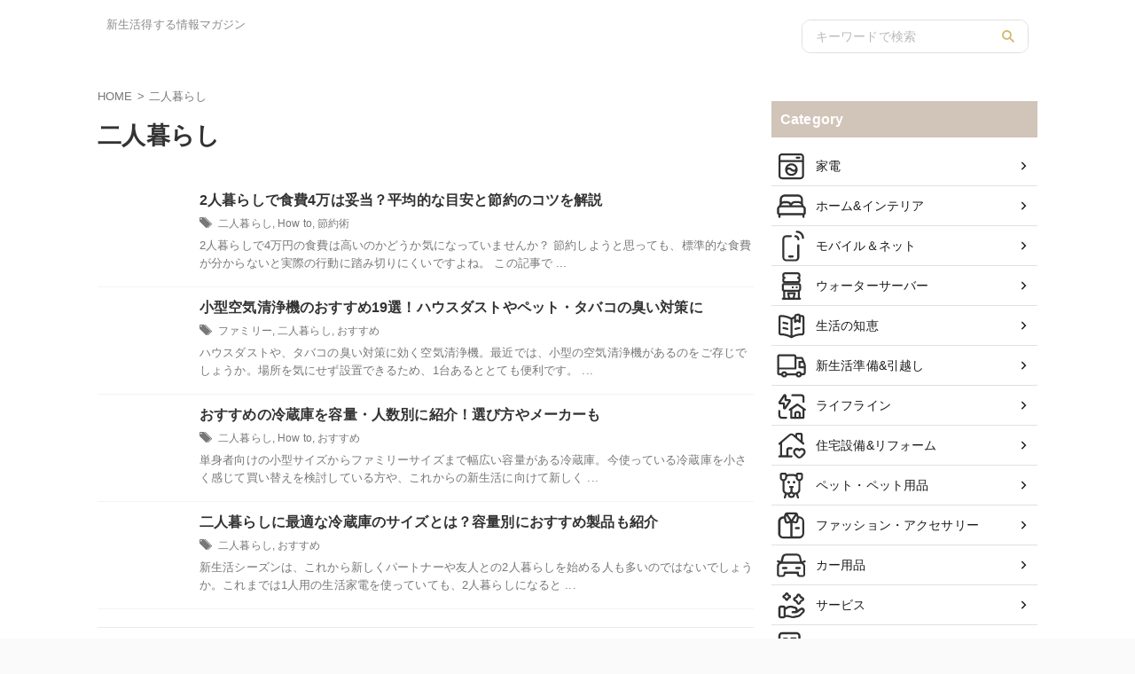

--- FILE ---
content_type: text/html; charset=UTF-8
request_url: https://classlab.co.jp/rirife/tag/%E4%BA%8C%E4%BA%BA%E6%9A%AE%E3%82%89%E3%81%97/
body_size: 22547
content:
<!DOCTYPE html> <!--[if lt IE 7]><html class="ie6" lang="ja"> <![endif]--> <!--[if IE 7]><html class="i7" lang="ja"> <![endif]--> <!--[if IE 8]><html class="ie" lang="ja"> <![endif]--> <!--[if gt IE 8]><!--><html lang="ja" class="s-navi-search-slide  toc-style-default"> <!--<![endif]--><head prefix="og: http://ogp.me/ns# fb: http://ogp.me/ns/fb# article: http://ogp.me/ns/article#"> <script defer src="[data-uri]"></script>
<script defer data-type="lazy" data-src="https://www.googletagmanager.com/gtag/js?id=G-CQ9R3DRRBC"></script> <script defer src="[data-uri]"></script> <script defer src="[data-uri]"></script> <meta charset="UTF-8"><meta name="viewport" content="width=device-width,initial-scale=1.0,user-scalable=no,viewport-fit=cover"><meta name="format-detection" content="telephone=no"><meta name="referrer" content="no-referrer-when-downgrade"/><link rel="alternate" type="application/rss+xml" title="RIRIFE リリフ RSS Feed" href="https://classlab.co.jp/rirife/feed/"/><link rel="pingback" href="https://classlab.co.jp/rirife/xmlrpc.php"> <!--[if lt IE 9]> <script src="https://classlab.co.jp/rirife/wp-content/themes/affinger/js/html5shiv.js"></script> <![endif]--><meta name='robots' content='max-image-preview:large'/><title>二人暮らし - RIRIFE リリフ</title><link rel='dns-prefetch' href='//ajax.googleapis.com'/><link href='https://fonts.gstatic.com' crossorigin='anonymous' rel='preconnect'/> <script defer src="[data-uri]"></script> <style id='wp-emoji-styles-inline-css' type='text/css'>img.wp-smiley,img.emoji{display:inline !important;border:none !important;box-shadow:none !important;height:1em !important;width:1em !important;margin:0 .07em !important;vertical-align:-.1em !important;background:0 0 !important;padding:0 !important}</style><link rel='stylesheet' id='wp-block-library-css' href='https://classlab.co.jp/rirife/wp-includes/css/dist/block-library/style.min.css?ver=6.6.2' type='text/css' media='all'/><style id='rinkerg-gutenberg-rinker-style-inline-css' type='text/css'>.wp-block-create-block-block{background-color:#21759b;color:#fff;padding:2px}</style><link rel='stylesheet' id='liquid-block-speech-css' href='https://classlab.co.jp/rirife/wp-content/cache/autoptimize/css/autoptimize_single_b1c191916d9d604f0f5bdcb7e1d783d5.css?ver=6.6.2' type='text/css' media='all'/><style id='classic-theme-styles-inline-css' type='text/css'>/*! This file is auto-generated */
.wp-block-button__link{color:#fff;background-color:#32373c;border-radius:9999px;box-shadow:none;text-decoration:none;padding:calc(.667em + 2px) calc(1.333em + 2px);font-size:1.125em}.wp-block-file__button{background:#32373c;color:#fff;text-decoration:none}</style><style id='global-styles-inline-css' type='text/css'>:root{--wp--preset--aspect-ratio--square:1;--wp--preset--aspect-ratio--4-3:4/3;--wp--preset--aspect-ratio--3-4:3/4;--wp--preset--aspect-ratio--3-2:3/2;--wp--preset--aspect-ratio--2-3:2/3;--wp--preset--aspect-ratio--16-9:16/9;--wp--preset--aspect-ratio--9-16:9/16;--wp--preset--color--black:#000;--wp--preset--color--cyan-bluish-gray:#abb8c3;--wp--preset--color--white:#fff;--wp--preset--color--pale-pink:#f78da7;--wp--preset--color--vivid-red:#cf2e2e;--wp--preset--color--luminous-vivid-orange:#ff6900;--wp--preset--color--luminous-vivid-amber:#fcb900;--wp--preset--color--light-green-cyan:#eefaff;--wp--preset--color--vivid-green-cyan:#00d084;--wp--preset--color--pale-cyan-blue:#8ed1fc;--wp--preset--color--vivid-cyan-blue:#0693e3;--wp--preset--color--vivid-purple:#9b51e0;--wp--preset--color--soft-red:#e92f3d;--wp--preset--color--light-grayish-red:#fdf0f2;--wp--preset--color--vivid-yellow:#ffc107;--wp--preset--color--very-pale-yellow:#fffde7;--wp--preset--color--very-light-gray:#fafafa;--wp--preset--color--very-dark-gray:#313131;--wp--preset--color--original-color-a:#00b900;--wp--preset--color--original-color-b:#f4fff4;--wp--preset--color--original-color-c:#f3e5f5;--wp--preset--color--original-color-d:#9e9d24;--wp--preset--gradient--vivid-cyan-blue-to-vivid-purple:linear-gradient(135deg,rgba(6,147,227,1) 0%,#9b51e0 100%);--wp--preset--gradient--light-green-cyan-to-vivid-green-cyan:linear-gradient(135deg,#7adcb4 0%,#00d082 100%);--wp--preset--gradient--luminous-vivid-amber-to-luminous-vivid-orange:linear-gradient(135deg,rgba(252,185,0,1) 0%,rgba(255,105,0,1) 100%);--wp--preset--gradient--luminous-vivid-orange-to-vivid-red:linear-gradient(135deg,rgba(255,105,0,1) 0%,#cf2e2e 100%);--wp--preset--gradient--very-light-gray-to-cyan-bluish-gray:linear-gradient(135deg,#eee 0%,#a9b8c3 100%);--wp--preset--gradient--cool-to-warm-spectrum:linear-gradient(135deg,#4aeadc 0%,#9778d1 20%,#cf2aba 40%,#ee2c82 60%,#fb6962 80%,#fef84c 100%);--wp--preset--gradient--blush-light-purple:linear-gradient(135deg,#ffceec 0%,#9896f0 100%);--wp--preset--gradient--blush-bordeaux:linear-gradient(135deg,#fecda5 0%,#fe2d2d 50%,#6b003e 100%);--wp--preset--gradient--luminous-dusk:linear-gradient(135deg,#ffcb70 0%,#c751c0 50%,#4158d0 100%);--wp--preset--gradient--pale-ocean:linear-gradient(135deg,#fff5cb 0%,#b6e3d4 50%,#33a7b5 100%);--wp--preset--gradient--electric-grass:linear-gradient(135deg,#caf880 0%,#71ce7e 100%);--wp--preset--gradient--midnight:linear-gradient(135deg,#020381 0%,#2874fc 100%);--wp--preset--font-size--small:.8em;--wp--preset--font-size--medium:20px;--wp--preset--font-size--large:1.5em;--wp--preset--font-size--x-large:42px;--wp--preset--font-size--st-regular:1em;--wp--preset--font-size--huge:3em;--wp--preset--spacing--20:.44rem;--wp--preset--spacing--30:.67rem;--wp--preset--spacing--40:1rem;--wp--preset--spacing--50:1.5rem;--wp--preset--spacing--60:2.25rem;--wp--preset--spacing--70:3.38rem;--wp--preset--spacing--80:5.06rem;--wp--preset--shadow--natural:6px 6px 9px rgba(0,0,0,.2);--wp--preset--shadow--deep:12px 12px 50px rgba(0,0,0,.4);--wp--preset--shadow--sharp:6px 6px 0px rgba(0,0,0,.2);--wp--preset--shadow--outlined:6px 6px 0px -3px rgba(255,255,255,1),6px 6px rgba(0,0,0,1);--wp--preset--shadow--crisp:6px 6px 0px rgba(0,0,0,1)}:where(.is-layout-flex){gap:.5em}:where(.is-layout-grid){gap:.5em}body .is-layout-flex{display:flex}.is-layout-flex{flex-wrap:wrap;align-items:center}.is-layout-flex>:is(*,div){margin:0}body .is-layout-grid{display:grid}.is-layout-grid>:is(*,div){margin:0}:where(.wp-block-columns.is-layout-flex){gap:2em}:where(.wp-block-columns.is-layout-grid){gap:2em}:where(.wp-block-post-template.is-layout-flex){gap:1.25em}:where(.wp-block-post-template.is-layout-grid){gap:1.25em}.has-black-color{color:var(--wp--preset--color--black) !important}.has-cyan-bluish-gray-color{color:var(--wp--preset--color--cyan-bluish-gray) !important}.has-white-color{color:var(--wp--preset--color--white) !important}.has-pale-pink-color{color:var(--wp--preset--color--pale-pink) !important}.has-vivid-red-color{color:var(--wp--preset--color--vivid-red) !important}.has-luminous-vivid-orange-color{color:var(--wp--preset--color--luminous-vivid-orange) !important}.has-luminous-vivid-amber-color{color:var(--wp--preset--color--luminous-vivid-amber) !important}.has-light-green-cyan-color{color:var(--wp--preset--color--light-green-cyan) !important}.has-vivid-green-cyan-color{color:var(--wp--preset--color--vivid-green-cyan) !important}.has-pale-cyan-blue-color{color:var(--wp--preset--color--pale-cyan-blue) !important}.has-vivid-cyan-blue-color{color:var(--wp--preset--color--vivid-cyan-blue) !important}.has-vivid-purple-color{color:var(--wp--preset--color--vivid-purple) !important}.has-black-background-color{background-color:var(--wp--preset--color--black) !important}.has-cyan-bluish-gray-background-color{background-color:var(--wp--preset--color--cyan-bluish-gray) !important}.has-white-background-color{background-color:var(--wp--preset--color--white) !important}.has-pale-pink-background-color{background-color:var(--wp--preset--color--pale-pink) !important}.has-vivid-red-background-color{background-color:var(--wp--preset--color--vivid-red) !important}.has-luminous-vivid-orange-background-color{background-color:var(--wp--preset--color--luminous-vivid-orange) !important}.has-luminous-vivid-amber-background-color{background-color:var(--wp--preset--color--luminous-vivid-amber) !important}.has-light-green-cyan-background-color{background-color:var(--wp--preset--color--light-green-cyan) !important}.has-vivid-green-cyan-background-color{background-color:var(--wp--preset--color--vivid-green-cyan) !important}.has-pale-cyan-blue-background-color{background-color:var(--wp--preset--color--pale-cyan-blue) !important}.has-vivid-cyan-blue-background-color{background-color:var(--wp--preset--color--vivid-cyan-blue) !important}.has-vivid-purple-background-color{background-color:var(--wp--preset--color--vivid-purple) !important}.has-black-border-color{border-color:var(--wp--preset--color--black) !important}.has-cyan-bluish-gray-border-color{border-color:var(--wp--preset--color--cyan-bluish-gray) !important}.has-white-border-color{border-color:var(--wp--preset--color--white) !important}.has-pale-pink-border-color{border-color:var(--wp--preset--color--pale-pink) !important}.has-vivid-red-border-color{border-color:var(--wp--preset--color--vivid-red) !important}.has-luminous-vivid-orange-border-color{border-color:var(--wp--preset--color--luminous-vivid-orange) !important}.has-luminous-vivid-amber-border-color{border-color:var(--wp--preset--color--luminous-vivid-amber) !important}.has-light-green-cyan-border-color{border-color:var(--wp--preset--color--light-green-cyan) !important}.has-vivid-green-cyan-border-color{border-color:var(--wp--preset--color--vivid-green-cyan) !important}.has-pale-cyan-blue-border-color{border-color:var(--wp--preset--color--pale-cyan-blue) !important}.has-vivid-cyan-blue-border-color{border-color:var(--wp--preset--color--vivid-cyan-blue) !important}.has-vivid-purple-border-color{border-color:var(--wp--preset--color--vivid-purple) !important}.has-vivid-cyan-blue-to-vivid-purple-gradient-background{background:var(--wp--preset--gradient--vivid-cyan-blue-to-vivid-purple) !important}.has-light-green-cyan-to-vivid-green-cyan-gradient-background{background:var(--wp--preset--gradient--light-green-cyan-to-vivid-green-cyan) !important}.has-luminous-vivid-amber-to-luminous-vivid-orange-gradient-background{background:var(--wp--preset--gradient--luminous-vivid-amber-to-luminous-vivid-orange) !important}.has-luminous-vivid-orange-to-vivid-red-gradient-background{background:var(--wp--preset--gradient--luminous-vivid-orange-to-vivid-red) !important}.has-very-light-gray-to-cyan-bluish-gray-gradient-background{background:var(--wp--preset--gradient--very-light-gray-to-cyan-bluish-gray) !important}.has-cool-to-warm-spectrum-gradient-background{background:var(--wp--preset--gradient--cool-to-warm-spectrum) !important}.has-blush-light-purple-gradient-background{background:var(--wp--preset--gradient--blush-light-purple) !important}.has-blush-bordeaux-gradient-background{background:var(--wp--preset--gradient--blush-bordeaux) !important}.has-luminous-dusk-gradient-background{background:var(--wp--preset--gradient--luminous-dusk) !important}.has-pale-ocean-gradient-background{background:var(--wp--preset--gradient--pale-ocean) !important}.has-electric-grass-gradient-background{background:var(--wp--preset--gradient--electric-grass) !important}.has-midnight-gradient-background{background:var(--wp--preset--gradient--midnight) !important}.has-small-font-size{font-size:var(--wp--preset--font-size--small) !important}.has-medium-font-size{font-size:var(--wp--preset--font-size--medium) !important}.has-large-font-size{font-size:var(--wp--preset--font-size--large) !important}.has-x-large-font-size{font-size:var(--wp--preset--font-size--x-large) !important}:where(.wp-block-post-template.is-layout-flex){gap:1.25em}:where(.wp-block-post-template.is-layout-grid){gap:1.25em}:where(.wp-block-columns.is-layout-flex){gap:2em}:where(.wp-block-columns.is-layout-grid){gap:2em}:root :where(.wp-block-pullquote){font-size:1.5em;line-height:1.6}</style><link rel='stylesheet' id='contact-form-7-css' href='https://classlab.co.jp/rirife/wp-content/cache/autoptimize/css/autoptimize_single_3fd2afa98866679439097f4ab102fe0a.css?ver=6.0' type='text/css' media='all'/><link rel='stylesheet' id='pz-linkcard-css' href='https://classlab.co.jp/rirife/wp-content/cache/autoptimize/css/autoptimize_single_e36de59e021ffa93f80a7d7c7f2b0d65.css?ver=2.5.5.6' type='text/css' media='all'/><link rel='stylesheet' id='yyi_rinker_stylesheet-css' href='https://classlab.co.jp/rirife/wp-content/cache/autoptimize/css/autoptimize_single_bd255632a527e215427cf7ab279f7f75.css?v=1.11.1&#038;ver=6.6.2' type='text/css' media='all'/><link rel='stylesheet' id='categoly-css-css' href='https://classlab.co.jp/rirife/wp-content/cache/autoptimize/css/autoptimize_single_2d23a02d93ccd09d5eed747a9a5b0830.css?ver=3.7.3' type='text/css' media='all'/><link rel='stylesheet' id='normalize-css' href='https://classlab.co.jp/rirife/wp-content/cache/autoptimize/css/autoptimize_single_faeb8312e8b6a781d4656fb96f0e2fdb.css?ver=1.5.9' type='text/css' media='all'/><link rel='stylesheet' id='st_svg-css' href='https://classlab.co.jp/rirife/wp-content/cache/autoptimize/css/autoptimize_single_7005a95148b55ceee6fc94089b5ef8f3.css?ver=6.6.2' type='text/css' media='all'/><link rel='stylesheet' id='slick-css' href='https://classlab.co.jp/rirife/wp-content/cache/autoptimize/css/autoptimize_single_f38b2db10e01b1572732a3191d538707.css?ver=1.8.0' type='text/css' media='all'/><link rel='stylesheet' id='slick-theme-css' href='https://classlab.co.jp/rirife/wp-content/cache/autoptimize/css/autoptimize_single_f9faba678c4d6dcfdde69e5b11b37a2e.css?ver=1.8.0' type='text/css' media='all'/><link rel='stylesheet' id='style-css' href='https://classlab.co.jp/rirife/wp-content/cache/autoptimize/css/autoptimize_single_9c5bc63d9d623c6b80e18dbfd1ce9e1e.css?ver=6.6.2' type='text/css' media='all'/><link rel='stylesheet' id='child-style-css' href='https://classlab.co.jp/rirife/wp-content/cache/autoptimize/css/autoptimize_single_4c4f685375f50be6c40d11bde704e4cf.css?ver=6.6.2' type='text/css' media='all'/><link rel='stylesheet' id='single-css' href='https://classlab.co.jp/rirife/wp-content/themes/affinger/st-rankcss.php' type='text/css' media='all'/><link rel='stylesheet' id='st-themecss-css' href='https://classlab.co.jp/rirife/wp-content/themes/affinger/st-themecss-loader.php?ver=6.6.2' type='text/css' media='all'/> <script type="text/javascript" src="//ajax.googleapis.com/ajax/libs/jquery/1.11.3/jquery.min.js?ver=1.11.3" id="jquery-js"></script> <script defer type="text/javascript" src="https://classlab.co.jp/rirife/wp-content/cache/autoptimize/js/autoptimize_single_9efd56b72b4340d81698220fddc4813c.js?v=1.11.1" id="yyi_rinker_event_tracking_script-js"></script> <script defer type="text/javascript" src="https://classlab.co.jp/rirife/wp-content/cache/autoptimize/js/autoptimize_single_8c65cde7a775826df20d66ded905c34d.js?ver=1" id="lazy-load-twinsta-js"></script> <link rel="https://api.w.org/" href="https://classlab.co.jp/rirife/wp-json/"/><link rel="alternate" title="JSON" type="application/json" href="https://classlab.co.jp/rirife/wp-json/wp/v2/tags/68"/><style type="text/css">.liquid-speech-balloon-00 .liquid-speech-balloon-avatar{background-image:url("https://classlab.co.jp/rirife/wp-content/uploads/2024/10/辻本さん（吹き出し）-1.jpg")}.liquid-speech-balloon-01 .liquid-speech-balloon-avatar{background-image:url("https://classlab.co.jp/rirife/wp-content/uploads/2024/10/辻本さん（吹き出し2）.jpg")}.liquid-speech-balloon-02 .liquid-speech-balloon-avatar{background-image:url("https://classlab.co.jp/rirife/wp-content/uploads/2024/10/有木さん（吹き出し）.jpg")}.liquid-speech-balloon-03 .liquid-speech-balloon-avatar{background-image:url("https://classlab.co.jp/rirife/wp-content/uploads/2024/10/有木さん（吹き出し2）.jpg")}.liquid-speech-balloon-00 .liquid-speech-balloon-avatar:after{content:"辻本さん"}.liquid-speech-balloon-01 .liquid-speech-balloon-avatar:after{content:"辻本さん"}.liquid-speech-balloon-02 .liquid-speech-balloon-avatar:after{content:"有木さん"}.liquid-speech-balloon-03 .liquid-speech-balloon-avatar:after{content:"有木さん"}</style> <script defer src="[data-uri]"></script> <script defer src="https://use.fontawesome.com/598b3d998a.js"></script> <script defer src="[data-uri]"></script><script defer type="text/javascript" src="//aml.valuecommerce.com/vcdal.js"></script><style>.yyi-rinker-images{display:flex;justify-content:center;align-items:center;position:relative}div.yyi-rinker-image img.yyi-rinker-main-img.hidden{display:none}.yyi-rinker-images-arrow{cursor:pointer;position:absolute;top:50%;display:block;margin-top:-11px;opacity:.6;width:22px}.yyi-rinker-images-arrow-left{left:-10px}.yyi-rinker-images-arrow-right{right:-10px}.yyi-rinker-images-arrow-left.hidden{display:none}.yyi-rinker-images-arrow-right.hidden{display:none}div.yyi-rinker-contents.yyi-rinker-design-tate div.yyi-rinker-box{flex-direction:column}div.yyi-rinker-contents.yyi-rinker-design-slim div.yyi-rinker-box .yyi-rinker-links{flex-direction:column}div.yyi-rinker-contents.yyi-rinker-design-slim div.yyi-rinker-info{width:100%}div.yyi-rinker-contents.yyi-rinker-design-slim .yyi-rinker-title{text-align:center}div.yyi-rinker-contents.yyi-rinker-design-slim .yyi-rinker-links{text-align:center}div.yyi-rinker-contents.yyi-rinker-design-slim .yyi-rinker-image{margin:auto}div.yyi-rinker-contents.yyi-rinker-design-slim div.yyi-rinker-info ul.yyi-rinker-links li{align-self:stretch}div.yyi-rinker-contents.yyi-rinker-design-slim div.yyi-rinker-box div.yyi-rinker-info{padding:0}div.yyi-rinker-contents.yyi-rinker-design-slim div.yyi-rinker-box{flex-direction:column;padding:14px 5px 0}.yyi-rinker-design-slim div.yyi-rinker-box div.yyi-rinker-info{text-align:center}.yyi-rinker-design-slim div.price-box span.price{display:block}div.yyi-rinker-contents.yyi-rinker-design-slim div.yyi-rinker-info div.yyi-rinker-title a{font-size:16px}div.yyi-rinker-contents.yyi-rinker-design-slim ul.yyi-rinker-links li.amazonkindlelink:before,div.yyi-rinker-contents.yyi-rinker-design-slim ul.yyi-rinker-links li.amazonlink:before,div.yyi-rinker-contents.yyi-rinker-design-slim ul.yyi-rinker-links li.rakutenlink:before,div.yyi-rinker-contents.yyi-rinker-design-slim ul.yyi-rinker-links li.yahoolink:before,div.yyi-rinker-contents.yyi-rinker-design-slim ul.yyi-rinker-links li.mercarilink:before{font-size:12px}div.yyi-rinker-contents.yyi-rinker-design-slim ul.yyi-rinker-links li a{font-size:13px}.entry-content ul.yyi-rinker-links li{padding:0}div.yyi-rinker-contents .yyi-rinker-attention.attention_desing_right_ribbon{width:89px;height:91px;position:absolute;top:-1px;right:-1px;left:auto;overflow:hidden}div.yyi-rinker-contents .yyi-rinker-attention.attention_desing_right_ribbon span{display:inline-block;width:146px;position:absolute;padding:4px 0;left:-13px;top:12px;text-align:center;font-size:12px;line-height:24px;-webkit-transform:rotate(45deg);transform:rotate(45deg);box-shadow:0 1px 3px rgba(0,0,0,.2)}div.yyi-rinker-contents .yyi-rinker-attention.attention_desing_right_ribbon{background:0 0}.yyi-rinker-attention.attention_desing_right_ribbon .yyi-rinker-attention-after,.yyi-rinker-attention.attention_desing_right_ribbon .yyi-rinker-attention-before{display:none}div.yyi-rinker-use-right_ribbon div.yyi-rinker-title{margin-right:2rem}</style><meta name="google-site-verification" content="LGp63CfZjAoJRDZDKREUimMX0mET5UiPQ_IjR_-3dNM"/> <noscript><style>.lazyload[data-src]{display:none !important}</style></noscript><style>.lazyload{background-image:none !important}.lazyload:before{background-image:none !important}</style><link rel="icon" href="https://classlab.co.jp/rirife/wp-content/uploads/2022/06/cropped-site_icon-32x32.png" sizes="32x32"/><link rel="icon" href="https://classlab.co.jp/rirife/wp-content/uploads/2022/06/cropped-site_icon-192x192.png" sizes="192x192"/><link rel="apple-touch-icon" href="https://classlab.co.jp/rirife/wp-content/uploads/2022/06/cropped-site_icon-180x180.png"/><meta name="msapplication-TileImage" content="https://classlab.co.jp/rirife/wp-content/uploads/2022/06/cropped-site_icon-270x270.png"/><style type="text/css" id="wp-custom-css">main{padding:0 20px}#side li.cat-item a{padding:10px 20px 10px 50px}.kanren dl{margin-bottom:10px;padding-bottom:10px;border-bottom-width:1px;border-bottom-style:solid;border-bottom-color:#f3f3f3}.btn1{display:inline-block;padding:.5em 1em;text-decoration:none;background:#ffc107;color:#fff;border-bottom:solid 4px #c79705;border-radius:3px;width:50%}.btn1:hover{background-color:#f76a35;border-bottom:solid 4px #f76a35;color:#fff}@media only screen and (max-width:750px){.btn1{width:80%}}div.yyi-rinker-title a{color:#5383c3 !important;font-weight:400}div.yyi-rinker-title a:hover{text-decoration:underline !important}div.yyi-rinker-contents div.yyi-rinker-image{width:120px;min-width:100px;padding:0;margin-right:10px}div.yyi-rinker-contents img.yyi-rinker-main-img{width:auto}div.yyi-rinker-contents ul.yyi-rinker-links{margin-bottom:0 !important}div.yyi-rinker-contents div.yyi-rinker-info{width:100%}div.yyi-rinker-contents ul.yyi-rinker-links li{font-size:.9em;letter-spacing:.1em;margin:6px 10px 6px 0;padding:0}div.yyi-rinker-contents ul.yyi-rinker-links li a{height:44px;line-height:44px}div.yyi-rinker-contents ul.yyi-rinker-links li a:hover{color:#fff !important;opacity:1}div.yyi-rinker-contents ul.yyi-rinker-links li:hover{opacity:.8}div.yyi-rinker-contents ul.yyi-rinker-links li.amazonlink{background:#f8b862}div.yyi-rinker-contents ul.yyi-rinker-links li.rakutenlink{background:#f0908d}div.yyi-rinker-contents ul.yyi-rinker-links li.yahoolink{background:#89c3eb}div.yyi-rinker-contents ul.yyi-rinker-links li a{font-weight:400}div.yyi-rinker-contents div.yyi-rinker-detail a{text-decoration:none;color:#999}div.yyi-rinker-box{border:double #ccc}div.yyi-rinker-contents{margin:0 0 1.5em;border:none;box-shadow:none}@media screen and (max-width:767px){div.yyi-rinker-contents div.yyi-rinker-box{display:block}div.yyi-rinker-contents div.yyi-rinker-image{margin-left:auto;margin-right:auto}div.yyi-rinker-contents ul.yyi-rinker-links li{text-align:center;width:100%;margin:6px 0}div.yyi-rinker-contents div.yyi-rinker-box div.yyi-rinker-info{width:95%;margin:0 auto;text-align:center}div.yyi-rinker-contents div.yyi-rinker-detail{padding-left:0}div.yyi-rinker-contents div.yyi-rinker-detail div.price-box{font-size:.5em}div.yyi-rinker-contents div.yyi-rinker-detail div.price-box .price{font-size:2em;margin:5px;display:block}div.yyi-rinker-contents div.yyi-rinker-image{min-width:140px}}#breadcrumb{overflow-x:scroll;word-break:keep-all;white-space:nowrap;padding:5px 0}#breadcrumb::-webkit-scrollbar{display:none}#breadcrumb li:not(:last-child):after{content:">";margin:0 5px}.ad-tag{text-align:right;line-height:18px;font-size:12px;color:#777}.blogbox{position:absolute}@media screen and (max-width:767px){.blogbox{position:relative}}.wp-block-tag-cloud a:hover,.tagcloud a:hover{color:#fff;border-color:#d3b875;background-color:#d3b875}#playnow:hover,.tagcloud:hover{opacity:initial}@media only screen and (max-width:750px){.wp-block-tag-cloud a,.tagcloud a{background-color:#d3b875}}div.yyi-rinker-contents-none div.yyi-rinker-image{width:120px;min-width:100px;padding:0;margin-right:10px;display:none;border:none}div.yyi-rinker-contents-none div.yyi-rinker-box{border:none;padding:0}div.yyi-rinker-box-none{border:double #ccc;padding:10px;gap:0}.rinker-image-center{padding:10px;text-align:center}</style><meta property="og:type" content="website"><meta property="og:title" content="RIRIFE リリフ"><meta property="og:url" content="https://classlab.co.jp/rirife"><meta property="og:description" content="新生活得する情報マガジン"><meta property="og:site_name" content="RIRIFE リリフ"><meta property="og:image" content="https://classlab.co.jp/rirife/wp-content/themes/affinger/images/no-img.png"> <script defer src="[data-uri]"></script> <script defer src="[data-uri]"></script> <script defer src="[data-uri]"></script> <script defer src="[data-uri]"></script> <script defer src="[data-uri]"></script> <script defer src="[data-uri]"></script> <link rel="canonical" href="https://classlab.co.jp/rirife/tag/%e4%ba%8c%e4%ba%ba%e6%9a%ae%e3%82%89%e3%81%97/"/> <script defer src="//statics.a8.net/a8link/a8linkmgr.js"></script> <script defer src="[data-uri]"></script> </head><body class="archive tag tag-68 not-front-page"> <noscript><iframe src="https://www.googletagmanager.com/ns.html?id=GTM-5CJK34M" height="0" width="0" style="display:none;visibility:hidden"></iframe></noscript> <script defer src="[data-uri]"></script> <script defer type="text/javascript" charset="UTF-8" src="//j.microad.net/js/compass.js" onload="new microadCompass.AdInitializer().initialize();"></script> <div id="c2468b4b9c1aa0b098e2c808b1946d16" style="visibility:hidden;width:0;height:0;display:none;"> <script defer src="[data-uri]"></script> </div><div id="ads-ADU-3FOP2Y34"></div> <script defer src="[data-uri]"></script> <div id="st-ami"><div id="wrapper" class=""><div id="wrapper-in"><header id=""><div id="header-full"><div id="headbox-bg"><div id="headbox"><div id="s-navi" class="pcnone" data-st-nav data-st-nav-type="normal"><dl class="acordion is-active" data-st-nav-primary><dt class="trigger"><p class="acordion_button"><span class="op op-menu has-text"><i class="st-fa st-svg-menu"></i></span></p><p class="acordion_button acordion_button_search"><span class="op op-search"><i class="st-fa st-svg-search_s op-search-close"></i></span></p><div id="st-mobile-logo"></div></dt><dd class="acordion_tree"><nav class="acordion_tree_content"><div class="menu-%e3%82%b9%e3%83%9e%e3%83%9b%e3%82%b9%e3%83%a9%e3%82%a4%e3%83%89%e3%83%a1%e3%83%8b%e3%83%a5%e3%83%bc-container"><ul id="menu-%e3%82%b9%e3%83%9e%e3%83%9b%e3%82%b9%e3%83%a9%e3%82%a4%e3%83%89%e3%83%a1%e3%83%8b%e3%83%a5%e3%83%bc" class="menu"><li id="menu-item-23154" class="menu-item menu-item-type-taxonomy menu-item-object-category menu-item-has-children menu-item-23154"><a href="https://classlab.co.jp/rirife/category/electricappliances/"><span class="menu-item-label">家電</span></a><ul class="sub-menu"><li id="menu-item-51303" class="menu-item menu-item-type-taxonomy menu-item-object-category menu-item-51303"><a href="https://classlab.co.jp/rirife/category/electricappliances/pc/"><span class="menu-item-label">パソコン</span></a></li><li id="menu-item-51304" class="menu-item menu-item-type-taxonomy menu-item-object-category menu-item-51304"><a href="https://classlab.co.jp/rirife/category/electricappliances/tablet/"><span class="menu-item-label">タブレット端末</span></a></li><li id="menu-item-51305" class="menu-item menu-item-type-taxonomy menu-item-object-category menu-item-51305"><a href="https://classlab.co.jp/rirife/category/electricappliances/game-console/"><span class="menu-item-label">ゲーム機</span></a></li><li id="menu-item-51306" class="menu-item menu-item-type-taxonomy menu-item-object-category menu-item-has-children menu-item-51306"><a href="https://classlab.co.jp/rirife/category/electricappliances/peripheral-device/"><span class="menu-item-label">パソコン周辺機器</span></a><ul class="sub-menu"><li id="menu-item-67101" class="menu-item menu-item-type-taxonomy menu-item-object-category menu-item-67101"><a href="https://classlab.co.jp/rirife/category/electricappliances/peripheral-device/storage/"><span class="menu-item-label">外付けドライブ・ストレージ</span></a></li><li id="menu-item-67100" class="menu-item menu-item-type-taxonomy menu-item-object-category menu-item-67100"><a href="https://classlab.co.jp/rirife/category/electricappliances/peripheral-device/monitor/"><span class="menu-item-label">モニター</span></a></li><li id="menu-item-67098" class="menu-item menu-item-type-taxonomy menu-item-object-category menu-item-67098"><a href="https://classlab.co.jp/rirife/category/electricappliances/peripheral-device/keyboard-mouse/"><span class="menu-item-label">キーボード・マウス</span></a></li><li id="menu-item-67099" class="menu-item menu-item-type-taxonomy menu-item-object-category menu-item-67099"><a href="https://classlab.co.jp/rirife/category/electricappliances/peripheral-device/printer/"><span class="menu-item-label">プリンター</span></a></li><li id="menu-item-67097" class="menu-item menu-item-type-taxonomy menu-item-object-category menu-item-67097"><a href="https://classlab.co.jp/rirife/category/electricappliances/peripheral-device/web-camera/"><span class="menu-item-label">Webカメラ</span></a></li><li id="menu-item-67096" class="menu-item menu-item-type-taxonomy menu-item-object-category menu-item-67096"><a href="https://classlab.co.jp/rirife/category/electricappliances/peripheral-device/pc-accessories/"><span class="menu-item-label">PCアクセサリ</span></a></li></ul></li><li id="menu-item-23327" class="menu-item menu-item-type-taxonomy menu-item-object-category menu-item-has-children menu-item-23327"><a href="https://classlab.co.jp/rirife/category/electricappliances/av-appliances/"><span class="menu-item-label">AV家電</span></a><ul class="sub-menu"><li id="menu-item-51301" class="menu-item menu-item-type-taxonomy menu-item-object-category menu-item-51301"><a href="https://classlab.co.jp/rirife/category/electricappliances/av-appliances/tv/"><span class="menu-item-label">テレビ</span></a></li><li id="menu-item-51302" class="menu-item menu-item-type-taxonomy menu-item-object-category menu-item-51302"><a href="https://classlab.co.jp/rirife/category/electricappliances/av-appliances/recorder/"><span class="menu-item-label">レコーダー</span></a></li><li id="menu-item-51299" class="menu-item menu-item-type-taxonomy menu-item-object-category menu-item-51299"><a href="https://classlab.co.jp/rirife/category/electricappliances/av-appliances/antenna-tuner/"><span class="menu-item-label">アンテナ・チューナー</span></a></li><li id="menu-item-51300" class="menu-item menu-item-type-taxonomy menu-item-object-category menu-item-51300"><a href="https://classlab.co.jp/rirife/category/electricappliances/av-appliances/projector/"><span class="menu-item-label">プロジェクター</span></a></li><li id="menu-item-51325" class="menu-item menu-item-type-taxonomy menu-item-object-category menu-item-51325"><a href="https://classlab.co.jp/rirife/category/electricappliances/av-appliances/audio-equipment/"><span class="menu-item-label">オーディオ機器</span></a></li></ul></li><li id="menu-item-23326" class="menu-item menu-item-type-taxonomy menu-item-object-category menu-item-has-children menu-item-23326"><a href="https://classlab.co.jp/rirife/category/electricappliances/household-appliances/"><span class="menu-item-label">生活家電</span></a><ul class="sub-menu"><li id="menu-item-51281" class="menu-item menu-item-type-taxonomy menu-item-object-category menu-item-51281"><a href="https://classlab.co.jp/rirife/category/electricappliances/household-appliances/washing-machine/"><span class="menu-item-label">洗濯機</span></a></li><li id="menu-item-51283" class="menu-item menu-item-type-taxonomy menu-item-object-category menu-item-51283"><a href="https://classlab.co.jp/rirife/category/electricappliances/household-appliances/vacuum-cleaner/"><span class="menu-item-label">掃除機</span></a></li><li id="menu-item-51285" class="menu-item menu-item-type-taxonomy menu-item-object-category menu-item-51285"><a href="https://classlab.co.jp/rirife/category/electricappliances/household-appliances/refrigerator/"><span class="menu-item-label">冷蔵庫</span></a></li><li id="menu-item-51287" class="menu-item menu-item-type-taxonomy menu-item-object-category menu-item-51287"><a href="https://classlab.co.jp/rirife/category/electricappliances/household-appliances/rice-cooker/"><span class="menu-item-label">炊飯器</span></a></li><li id="menu-item-51288" class="menu-item menu-item-type-taxonomy menu-item-object-category menu-item-51288"><a href="https://classlab.co.jp/rirife/category/electricappliances/household-appliances/microwave/"><span class="menu-item-label">電子レンジ</span></a></li><li id="menu-item-51265" class="menu-item menu-item-type-taxonomy menu-item-object-category menu-item-51265"><a href="https://classlab.co.jp/rirife/category/electricappliances/household-appliances/toaster/"><span class="menu-item-label">トースター</span></a></li><li id="menu-item-51323" class="menu-item menu-item-type-taxonomy menu-item-object-category menu-item-51323"><a href="https://classlab.co.jp/rirife/category/electricappliances/household-appliances/hairdryer/"><span class="menu-item-label">ドライヤー</span></a></li><li id="menu-item-51267" class="menu-item menu-item-type-taxonomy menu-item-object-category menu-item-51267"><a href="https://classlab.co.jp/rirife/category/electricappliances/household-appliances/hair-iron/"><span class="menu-item-label">ヘアアイロン</span></a></li><li id="menu-item-51264" class="menu-item menu-item-type-taxonomy menu-item-object-category menu-item-51264"><a href="https://classlab.co.jp/rirife/category/electricappliances/household-appliances/dishwasher/"><span class="menu-item-label">食洗機</span></a></li><li id="menu-item-51266" class="menu-item menu-item-type-taxonomy menu-item-object-category menu-item-51266"><a href="https://classlab.co.jp/rirife/category/electricappliances/household-appliances/air-conditioner/"><span class="menu-item-label">エアコン</span></a></li><li id="menu-item-51268" class="menu-item menu-item-type-taxonomy menu-item-object-category menu-item-51268"><a href="https://classlab.co.jp/rirife/category/electricappliances/household-appliances/humidifier/"><span class="menu-item-label">加湿器</span></a></li><li id="menu-item-51269" class="menu-item menu-item-type-taxonomy menu-item-object-category menu-item-51269"><a href="https://classlab.co.jp/rirife/category/electricappliances/household-appliances/dehumidifier/"><span class="menu-item-label">除湿機</span></a></li><li id="menu-item-51271" class="menu-item menu-item-type-taxonomy menu-item-object-category menu-item-51271"><a href="https://classlab.co.jp/rirife/category/electricappliances/household-appliances/air-purifier/"><span class="menu-item-label">空気清浄機</span></a></li><li id="menu-item-51270" class="menu-item menu-item-type-taxonomy menu-item-object-category menu-item-51270"><a href="https://classlab.co.jp/rirife/category/electricappliances/household-appliances/electric-kotatsu/"><span class="menu-item-label">電気こたつ</span></a></li><li id="menu-item-51274" class="menu-item menu-item-type-taxonomy menu-item-object-category menu-item-51274"><a href="https://classlab.co.jp/rirife/category/electricappliances/household-appliances/electric-blanket/"><span class="menu-item-label">電気毛布</span></a></li><li id="menu-item-51278" class="menu-item menu-item-type-taxonomy menu-item-object-category menu-item-51278"><a href="https://classlab.co.jp/rirife/category/electricappliances/household-appliances/futon-dryer/"><span class="menu-item-label">布団乾燥機</span></a></li><li id="menu-item-51284" class="menu-item menu-item-type-taxonomy menu-item-object-category menu-item-51284"><a href="https://classlab.co.jp/rirife/category/electricappliances/household-appliances/mixer/"><span class="menu-item-label">ミキサー</span></a></li><li id="menu-item-51286" class="menu-item menu-item-type-taxonomy menu-item-object-category menu-item-51286"><a href="https://classlab.co.jp/rirife/category/electricappliances/household-appliances/electric-kettle/"><span class="menu-item-label">電気ケトル・電気ポット</span></a></li><li id="menu-item-51280" class="menu-item menu-item-type-taxonomy menu-item-object-category menu-item-51280"><a href="https://classlab.co.jp/rirife/category/electricappliances/household-appliances/stove/"><span class="menu-item-label">ストーブ</span></a></li><li id="menu-item-51282" class="menu-item menu-item-type-taxonomy menu-item-object-category menu-item-51282"><a href="https://classlab.co.jp/rirife/category/electricappliances/household-appliances/hot-carpet/"><span class="menu-item-label">ホットカーペット</span></a></li><li id="menu-item-51272" class="menu-item menu-item-type-taxonomy menu-item-object-category menu-item-51272"><a href="https://classlab.co.jp/rirife/category/electricappliances/household-appliances/fan-circulator/"><span class="menu-item-label">扇風機・サーキュレーター</span></a></li><li id="menu-item-51273" class="menu-item menu-item-type-taxonomy menu-item-object-category menu-item-51273"><a href="https://classlab.co.jp/rirife/category/electricappliances/household-appliances/coffee-maker/"><span class="menu-item-label">コーヒーメーカー</span></a></li><li id="menu-item-51275" class="menu-item menu-item-type-taxonomy menu-item-object-category menu-item-51275"><a href="https://classlab.co.jp/rirife/category/electricappliances/household-appliances/iron/"><span class="menu-item-label">アイロン</span></a></li><li id="menu-item-51277" class="menu-item menu-item-type-taxonomy menu-item-object-category menu-item-51277"><a href="https://classlab.co.jp/rirife/category/electricappliances/household-appliances/disposer/"><span class="menu-item-label">生ゴミ処理機</span></a></li><li id="menu-item-51279" class="menu-item menu-item-type-taxonomy menu-item-object-category menu-item-51279"><a href="https://classlab.co.jp/rirife/category/electricappliances/household-appliances/gas-stove/"><span class="menu-item-label">カセットコンロ・ガスコンロ</span></a></li><li id="menu-item-51276" class="menu-item menu-item-type-taxonomy menu-item-object-category menu-item-51276"><a href="https://classlab.co.jp/rirife/category/electricappliances/household-appliances/hot-plate/"><span class="menu-item-label">ホットプレート</span></a></li></ul></li></ul></li><li id="menu-item-23323" class="menu-item menu-item-type-taxonomy menu-item-object-category menu-item-has-children menu-item-23323"><a href="https://classlab.co.jp/rirife/category/home-interior/"><span class="menu-item-label">ホーム&amp;インテリア</span></a><ul class="sub-menu"><li id="menu-item-51307" class="menu-item menu-item-type-taxonomy menu-item-object-category menu-item-51307"><a href="https://classlab.co.jp/rirife/category/home-interior/household-goods/"><span class="menu-item-label">生活雑貨</span></a></li><li id="menu-item-51308" class="menu-item menu-item-type-taxonomy menu-item-object-category menu-item-51308"><a href="https://classlab.co.jp/rirife/category/home-interior/kitchen-supplies/"><span class="menu-item-label">キッチン用品</span></a></li><li id="menu-item-51309" class="menu-item menu-item-type-taxonomy menu-item-object-category menu-item-has-children menu-item-51309"><a href="https://classlab.co.jp/rirife/category/home-interior/furniture/"><span class="menu-item-label">家具</span></a><ul class="sub-menu"><li id="menu-item-67102" class="menu-item menu-item-type-taxonomy menu-item-object-category menu-item-67102"><a href="https://classlab.co.jp/rirife/category/home-interior/furniture/chair/"><span class="menu-item-label">イス</span></a></li><li id="menu-item-67104" class="menu-item menu-item-type-taxonomy menu-item-object-category menu-item-67104"><a href="https://classlab.co.jp/rirife/category/home-interior/furniture/table/"><span class="menu-item-label">テーブル</span></a></li><li id="menu-item-67103" class="menu-item menu-item-type-taxonomy menu-item-object-category menu-item-67103"><a href="https://classlab.co.jp/rirife/category/home-interior/furniture/sofa/"><span class="menu-item-label">ソファ</span></a></li><li id="menu-item-67105" class="menu-item menu-item-type-taxonomy menu-item-object-category menu-item-67105"><a href="https://classlab.co.jp/rirife/category/home-interior/furniture/storage-furniture/"><span class="menu-item-label">収納家具・収納用品</span></a></li></ul></li><li id="menu-item-51310" class="menu-item menu-item-type-taxonomy menu-item-object-category menu-item-51310"><a href="https://classlab.co.jp/rirife/category/home-interior/bedding/"><span class="menu-item-label">寝具</span></a></li><li id="menu-item-51311" class="menu-item menu-item-type-taxonomy menu-item-object-category menu-item-51311"><a href="https://classlab.co.jp/rirife/category/home-interior/daily-necessities/"><span class="menu-item-label">日用品</span></a></li><li id="menu-item-51312" class="menu-item menu-item-type-taxonomy menu-item-object-category menu-item-51312"><a href="https://classlab.co.jp/rirife/category/home-interior/beauty/"><span class="menu-item-label">ビューティー</span></a></li></ul></li><li id="menu-item-23322" class="menu-item menu-item-type-taxonomy menu-item-object-category menu-item-has-children menu-item-23322"><a href="https://classlab.co.jp/rirife/category/mobile-net/"><span class="menu-item-label">モバイル＆ネット</span></a><ul class="sub-menu"><li id="menu-item-23328" class="menu-item menu-item-type-taxonomy menu-item-object-category menu-item-has-children menu-item-23328"><a href="https://classlab.co.jp/rirife/category/mobile-net/internet-line/"><span class="menu-item-label">インターネット回線</span></a><ul class="sub-menu"><li id="menu-item-51289" class="menu-item menu-item-type-taxonomy menu-item-object-category menu-item-51289"><a href="https://classlab.co.jp/rirife/category/mobile-net/internet-line/fibre-optic-connection/"><span class="menu-item-label">光回線</span></a></li><li id="menu-item-51290" class="menu-item menu-item-type-taxonomy menu-item-object-category menu-item-51290"><a href="https://classlab.co.jp/rirife/category/mobile-net/internet-line/router/"><span class="menu-item-label">ルーター</span></a></li></ul></li><li id="menu-item-51330" class="menu-item menu-item-type-taxonomy menu-item-object-category menu-item-has-children menu-item-51330"><a href="https://classlab.co.jp/rirife/category/mobile-net/mobile/"><span class="menu-item-label">モバイル</span></a><ul class="sub-menu"><li id="menu-item-67106" class="menu-item menu-item-type-taxonomy menu-item-object-category menu-item-67106"><a href="https://classlab.co.jp/rirife/category/mobile-net/mobile/smartphone-accessories/"><span class="menu-item-label">スマホアクセサリ</span></a></li></ul></li><li id="menu-item-23329" class="menu-item menu-item-type-taxonomy menu-item-object-category menu-item-23329"><a href="https://classlab.co.jp/rirife/category/mobile-net/cheap-sims/"><span class="menu-item-label">格安SIM</span></a></li></ul></li><li id="menu-item-23324" class="menu-item menu-item-type-taxonomy menu-item-object-category menu-item-23324"><a href="https://classlab.co.jp/rirife/category/water-server/"><span class="menu-item-label">ウォーターサーバー</span></a></li><li id="menu-item-23136" class="menu-item menu-item-type-taxonomy menu-item-object-category menu-item-23136"><a href="https://classlab.co.jp/rirife/category/wisdom/"><span class="menu-item-label">生活の知恵</span></a></li><li id="menu-item-23325" class="menu-item menu-item-type-taxonomy menu-item-object-category menu-item-has-children menu-item-23325"><a href="https://classlab.co.jp/rirife/category/new-life-moving/"><span class="menu-item-label">新生活準備&amp;引越し</span></a><ul class="sub-menu"><li id="menu-item-51291" class="menu-item menu-item-type-taxonomy menu-item-object-category menu-item-51291"><a href="https://classlab.co.jp/rirife/category/new-life-moving/formalities/"><span class="menu-item-label">手続き</span></a></li><li id="menu-item-51292" class="menu-item menu-item-type-taxonomy menu-item-object-category menu-item-51292"><a href="https://classlab.co.jp/rirife/category/new-life-moving/moving/"><span class="menu-item-label">引越し</span></a></li><li id="menu-item-51293" class="menu-item menu-item-type-taxonomy menu-item-object-category menu-item-51293"><a href="https://classlab.co.jp/rirife/category/new-life-moving/necessaries/"><span class="menu-item-label">必要なもの</span></a></li><li id="menu-item-51294" class="menu-item menu-item-type-taxonomy menu-item-object-category menu-item-51294"><a href="https://classlab.co.jp/rirife/category/new-life-moving/property-search/"><span class="menu-item-label">物件探し</span></a></li><li id="menu-item-51295" class="menu-item menu-item-type-taxonomy menu-item-object-category menu-item-51295"><a href="https://classlab.co.jp/rirife/category/new-life-moving/housewarming-gift-greeting/"><span class="menu-item-label">引越し祝い・挨拶</span></a></li></ul></li><li id="menu-item-23331" class="menu-item menu-item-type-taxonomy menu-item-object-category menu-item-23331"><a href="https://classlab.co.jp/rirife/category/lifeline/"><span class="menu-item-label">ライフライン</span></a></li><li id="menu-item-23332" class="menu-item menu-item-type-taxonomy menu-item-object-category menu-item-23332"><a href="https://classlab.co.jp/rirife/category/reform/"><span class="menu-item-label">住宅設備&amp;リフォーム</span></a></li><li id="menu-item-23333" class="menu-item menu-item-type-taxonomy menu-item-object-category menu-item-23333"><a href="https://classlab.co.jp/rirife/category/pets/"><span class="menu-item-label">ペット&amp;ペット用品</span></a></li><li id="menu-item-67109" class="menu-item menu-item-type-taxonomy menu-item-object-category menu-item-67109"><a href="https://classlab.co.jp/rirife/category/fashion-accessories/"><span class="menu-item-label">ファッション・アクセサリー</span></a></li><li id="menu-item-67108" class="menu-item menu-item-type-taxonomy menu-item-object-category menu-item-67108"><a href="https://classlab.co.jp/rirife/category/car-supplies/"><span class="menu-item-label">カー用品</span></a></li><li id="menu-item-51263" class="menu-item menu-item-type-taxonomy menu-item-object-category menu-item-51263"><a href="https://classlab.co.jp/rirife/category/service/"><span class="menu-item-label">サービス</span></a></li><li id="menu-item-67107" class="menu-item menu-item-type-taxonomy menu-item-object-category menu-item-67107"><a href="https://classlab.co.jp/rirife/category/pr-article/"><span class="menu-item-label">PR記事</span></a></li><li id="menu-item-103" class="menu-item menu-item-type-post_type menu-item-object-page menu-item-103"><a href="https://classlab.co.jp/rirife/contact/"><span class="menu-item-label">お問い合わせ</span></a></li></ul></div><div class="clear"></div></nav></dd><dd class="acordion_search"><div class="acordion_search_content"><div id="search-3" class="st-widgets-box search-widgets-top widget_search"><div id="search" class="search-custom-d"><form method="get" id="searchform" action="https://classlab.co.jp/rirife/"> <label class="hidden" for="s"> </label> <input type="text" placeholder="キーワードで検索" value="" name="s" id="s"/> <input type="submit" value="&#xf002;" class="st-fa" id="searchsubmit"/></form></div></div><div id="tag_cloud-2" class="st-widgets-box search-widgets-top widget_tag_cloud"><p class="st-widgets-title">人気のタグから探す</p><div class="tagcloud"><a href="https://classlab.co.jp/rirife/tag/100%e5%9d%87/" class="tag-cloud-link tag-link-62 tag-link-position-1" style="font-size: 12.846153846154pt;" aria-label="100均 (12個の項目)">100均<span class="tag-link-count"> (12)</span></a> <a href="https://classlab.co.jp/rirife/tag/howto/" class="tag-cloud-link tag-link-58 tag-link-position-2" style="font-size: 21.940170940171pt;" aria-label="How to (428個の項目)">How to<span class="tag-link-count"> (428)</span></a> <a href="https://classlab.co.jp/rirife/tag/%e3%82%aa%e3%82%b7%e3%83%a3%e3%83%ac/" class="tag-cloud-link tag-link-52 tag-link-position-3" style="font-size: 16.555555555556pt;" aria-label="おしゃれ (53個の項目)">おしゃれ<span class="tag-link-count"> (53)</span></a> <a href="https://classlab.co.jp/rirife/tag/recommend/" class="tag-cloud-link tag-link-51 tag-link-position-4" style="font-size: 22pt;" aria-label="おすすめ (431個の項目)">おすすめ<span class="tag-link-count"> (431)</span></a> <a href="https://classlab.co.jp/rirife/tag/value/" class="tag-cloud-link tag-link-490 tag-link-position-5" style="font-size: 12.188034188034pt;" aria-label="お得 (9個の項目)">お得<span class="tag-link-count"> (9)</span></a> <a href="https://classlab.co.jp/rirife/tag/%e3%81%8b%e3%82%8f%e3%81%84%e3%81%84/" class="tag-cloud-link tag-link-116 tag-link-position-6" style="font-size: 12.188034188034pt;" aria-label="かわいい (9個の項目)">かわいい<span class="tag-link-count"> (9)</span></a> <a href="https://classlab.co.jp/rirife/tag/%e3%82%a4%e3%83%b3%e3%83%86%e3%83%aa%e3%82%a2/" class="tag-cloud-link tag-link-507 tag-link-position-7" style="font-size: 8pt;" aria-label="インテリア (1個の項目)">インテリア<span class="tag-link-count"> (1)</span></a> <a href="https://classlab.co.jp/rirife/tag/troubleshooting/" class="tag-cloud-link tag-link-493 tag-link-position-8" style="font-size: 16.136752136752pt;" aria-label="トラブル対策 (45個の項目)">トラブル対策<span class="tag-link-count"> (45)</span></a> <a href="https://classlab.co.jp/rirife/tag/%e3%83%95%e3%82%a1%e3%83%9f%e3%83%aa%e3%83%bc/" class="tag-cloud-link tag-link-66 tag-link-position-9" style="font-size: 13.982905982906pt;" aria-label="ファミリー (19個の項目)">ファミリー<span class="tag-link-count"> (19)</span></a> <a href="https://classlab.co.jp/rirife/tag/layout/" class="tag-cloud-link tag-link-488 tag-link-position-10" style="font-size: 9.0769230769231pt;" aria-label="レイアウト (2個の項目)">レイアウト<span class="tag-link-count"> (2)</span></a> <a href="https://classlab.co.jp/rirife/tag/%e4%b8%80%e4%ba%ba%e6%9a%ae%e3%82%89%e3%81%97/" class="tag-cloud-link tag-link-69 tag-link-position-11" style="font-size: 18.230769230769pt;" aria-label="一人暮らし (101個の項目)">一人暮らし<span class="tag-link-count"> (101)</span></a> <a href="https://classlab.co.jp/rirife/tag/%e4%ba%8c%e4%ba%ba%e6%9a%ae%e3%82%89%e3%81%97/" class="tag-cloud-link tag-link-68 tag-link-position-12" style="font-size: 13.564102564103pt;" aria-label="二人暮らし (16個の項目)">二人暮らし<span class="tag-link-count"> (16)</span></a> <a href="https://classlab.co.jp/rirife/tag/beginner/" class="tag-cloud-link tag-link-492 tag-link-position-13" style="font-size: 12.188034188034pt;" aria-label="初心者 (9個の項目)">初心者<span class="tag-link-count"> (9)</span></a> <a href="https://classlab.co.jp/rirife/tag/%e5%ad%a6%e7%94%9f/" class="tag-cloud-link tag-link-67 tag-link-position-14" style="font-size: 11.290598290598pt;" aria-label="学生 (6個の項目)">学生<span class="tag-link-count"> (6)</span></a> <a href="https://classlab.co.jp/rirife/tag/cheap/" class="tag-cloud-link tag-link-491 tag-link-position-15" style="font-size: 15.418803418803pt;" aria-label="安い (34個の項目)">安い<span class="tag-link-count"> (34)</span></a> <a href="https://classlab.co.jp/rirife/tag/%e6%99%82%e7%9f%ad/" class="tag-cloud-link tag-link-60 tag-link-position-16" style="font-size: 12.42735042735pt;" aria-label="時短 (10個の項目)">時短<span class="tag-link-count"> (10)</span></a> <a href="https://classlab.co.jp/rirife/tag/%e7%af%80%e7%b4%84%e8%a1%93/" class="tag-cloud-link tag-link-61 tag-link-position-17" style="font-size: 16.735042735043pt;" aria-label="節約術 (57個の項目)">節約術<span class="tag-link-count"> (57)</span></a> <a href="https://classlab.co.jp/rirife/tag/%e8%99%ab%e5%af%be%e7%ad%96/" class="tag-cloud-link tag-link-59 tag-link-position-18" style="font-size: 11.888888888889pt;" aria-label="虫対策 (8個の項目)">虫対策<span class="tag-link-count"> (8)</span></a></div></div></div></dd></dl></div><div id="header-l"><div id="st-text-logo"><p class="descr sitenametop"> 新生活得する情報マガジン</p><p class="sitename"><a href="https://classlab.co.jp/rirife/"> <img class="sitename-bottom lazyload" src="[data-uri]" alt="RIRIFE リリフ" data-src="http://classlab.co.jp/rirife/wp-content/uploads/2022/06/site_logo_rirife.svg" decoding="async"><noscript><img class="sitename-bottom" src="http://classlab.co.jp/rirife/wp-content/uploads/2022/06/site_logo_rirife.svg" alt="RIRIFE リリフ" data-eio="l"></noscript> </a></p></div></div><div id="header-r" class="smanone"><div id="search-2" class="headbox widget_search"><div id="search" class="search-custom-d"><form method="get" id="searchform" action="https://classlab.co.jp/rirife/"> <label class="hidden" for="s"> </label> <input type="text" placeholder="キーワードで検索" value="" name="s" id="s"/> <input type="submit" value="&#xf002;" class="st-fa" id="searchsubmit"/></form></div></div></div></div></div><div id="gazou-wide"><div id="st-menubox"><div id="st-menuwide"></div></div><div id="st-headerbox"><div id="st-header"></div></div></div></div></header><div id="content-w"><div id="content" class="clearfix"><div id="contentInner"><main><article><div id="breadcrumb"><ol><li><a href="https://classlab.co.jp/rirife/"><span>HOME</span></a></li><li>二人暮らし</li></ol></div><div class="post"><h1 class="entry-title"> 二人暮らし</h1></div><aside><div class="kanren"><dl class="clearfix"><dt><a href="https://classlab.co.jp/rirife/livingtogether-foodexpenses-40000/"> <img width="150" height="150" src="[data-uri]" class="attachment-st_thumb150 size-st_thumb150 wp-post-image lazyload" alt="2人暮らしで食費4万は妥当？平均的な目安と節約のコツを解説" decoding="async" data-src="https://classlab.co.jp/rirife/wp-content/uploads/2024/05/pixta_46031336_M-150x150.jpg" data-srcset="https://classlab.co.jp/rirife/wp-content/uploads/2024/05/pixta_46031336_M-150x150.jpg 150w, https://classlab.co.jp/rirife/wp-content/uploads/2024/05/pixta_46031336_M-20x20.jpg 20w, https://classlab.co.jp/rirife/wp-content/uploads/2024/05/pixta_46031336_M-40x40.jpg 40w, https://classlab.co.jp/rirife/wp-content/uploads/2024/05/pixta_46031336_M-60x60.jpg 60w, https://classlab.co.jp/rirife/wp-content/uploads/2024/05/pixta_46031336_M-100x100.jpg 100w" data-sizes="auto" data-eio-rwidth="150" data-eio-rheight="150"/><noscript><img width="150" height="150" src="https://classlab.co.jp/rirife/wp-content/uploads/2024/05/pixta_46031336_M-150x150.jpg" class="attachment-st_thumb150 size-st_thumb150 wp-post-image" alt="2人暮らしで食費4万は妥当？平均的な目安と節約のコツを解説" decoding="async" srcset="https://classlab.co.jp/rirife/wp-content/uploads/2024/05/pixta_46031336_M-150x150.jpg 150w, https://classlab.co.jp/rirife/wp-content/uploads/2024/05/pixta_46031336_M-20x20.jpg 20w, https://classlab.co.jp/rirife/wp-content/uploads/2024/05/pixta_46031336_M-40x40.jpg 40w, https://classlab.co.jp/rirife/wp-content/uploads/2024/05/pixta_46031336_M-60x60.jpg 60w, https://classlab.co.jp/rirife/wp-content/uploads/2024/05/pixta_46031336_M-100x100.jpg 100w" sizes="(max-width: 150px) 100vw, 150px" data-eio="l"/></noscript> </a></dt><dd><h3><a href="https://classlab.co.jp/rirife/livingtogether-foodexpenses-40000/"> 2人暮らしで食費4万は妥当？平均的な目安と節約のコツを解説 </a></h3><div class="blog_info"><p><span class="pcone"><i class="st-fa st-svg-tags"></i>&nbsp;<a href="https://classlab.co.jp/rirife/tag/%e4%ba%8c%e4%ba%ba%e6%9a%ae%e3%82%89%e3%81%97/" rel="tag">二人暮らし</a>, <a href="https://classlab.co.jp/rirife/tag/howto/" rel="tag">How to</a>, <a href="https://classlab.co.jp/rirife/tag/%e7%af%80%e7%b4%84%e8%a1%93/" rel="tag">節約術</a></span></p></div><div class="st-excerpt smanone"><p>2人暮らしで4万円の食費は高いのかどうか気になっていませんか？ 節約しようと思っても、標準的な食費が分からないと実際の行動に踏み切りにくいですよね。 この記事で ...</p></div></dd></dl><dl class="clearfix"><dt><a href="https://classlab.co.jp/rirife/aircleaner-smallsize/"> <img width="150" height="150" src="[data-uri]" class="attachment-st_thumb150 size-st_thumb150 wp-post-image lazyload" alt="小型空気清浄機のおすすめ19選！ハウスダストやペット・タバコの臭い対策に" decoding="async" data-src="https://classlab.co.jp/rirife/wp-content/uploads/2023/11/pixta_82134740_M-150x150.jpg" data-srcset="https://classlab.co.jp/rirife/wp-content/uploads/2023/11/pixta_82134740_M-150x150.jpg 150w, https://classlab.co.jp/rirife/wp-content/uploads/2023/11/pixta_82134740_M-20x20.jpg 20w, https://classlab.co.jp/rirife/wp-content/uploads/2023/11/pixta_82134740_M-40x40.jpg 40w, https://classlab.co.jp/rirife/wp-content/uploads/2023/11/pixta_82134740_M-60x60.jpg 60w, https://classlab.co.jp/rirife/wp-content/uploads/2023/11/pixta_82134740_M-100x100.jpg 100w" data-sizes="auto" data-eio-rwidth="150" data-eio-rheight="150"/><noscript><img width="150" height="150" src="https://classlab.co.jp/rirife/wp-content/uploads/2023/11/pixta_82134740_M-150x150.jpg" class="attachment-st_thumb150 size-st_thumb150 wp-post-image" alt="小型空気清浄機のおすすめ19選！ハウスダストやペット・タバコの臭い対策に" decoding="async" srcset="https://classlab.co.jp/rirife/wp-content/uploads/2023/11/pixta_82134740_M-150x150.jpg 150w, https://classlab.co.jp/rirife/wp-content/uploads/2023/11/pixta_82134740_M-20x20.jpg 20w, https://classlab.co.jp/rirife/wp-content/uploads/2023/11/pixta_82134740_M-40x40.jpg 40w, https://classlab.co.jp/rirife/wp-content/uploads/2023/11/pixta_82134740_M-60x60.jpg 60w, https://classlab.co.jp/rirife/wp-content/uploads/2023/11/pixta_82134740_M-100x100.jpg 100w" sizes="(max-width: 150px) 100vw, 150px" data-eio="l"/></noscript> </a></dt><dd><h3><a href="https://classlab.co.jp/rirife/aircleaner-smallsize/"> 小型空気清浄機のおすすめ19選！ハウスダストやペット・タバコの臭い対策に </a></h3><div class="blog_info"><p><span class="pcone"><i class="st-fa st-svg-tags"></i>&nbsp;<a href="https://classlab.co.jp/rirife/tag/%e3%83%95%e3%82%a1%e3%83%9f%e3%83%aa%e3%83%bc/" rel="tag">ファミリー</a>, <a href="https://classlab.co.jp/rirife/tag/%e4%ba%8c%e4%ba%ba%e6%9a%ae%e3%82%89%e3%81%97/" rel="tag">二人暮らし</a>, <a href="https://classlab.co.jp/rirife/tag/recommend/" rel="tag">おすすめ</a></span></p></div><div class="st-excerpt smanone"><p>ハウスダストや、タバコの臭い対策に効く空気清浄機。最近では、小型の空気清浄機があるのをご存じでしょうか。場所を気にせず設置できるため、1台あるととても便利です。 ...</p></div></dd></dl><dl class="clearfix"><dt><a href="https://classlab.co.jp/rirife/refrigerator-recommended/"> <img width="150" height="150" src="[data-uri]" class="attachment-st_thumb150 size-st_thumb150 wp-post-image lazyload" alt="冷蔵庫の横に立つ夫婦" decoding="async" data-src="https://classlab.co.jp/rirife/wp-content/uploads/2023/02/pixta_83499499_M-150x150.jpg" data-srcset="https://classlab.co.jp/rirife/wp-content/uploads/2023/02/pixta_83499499_M-150x150.jpg 150w, https://classlab.co.jp/rirife/wp-content/uploads/2023/02/pixta_83499499_M-20x20.jpg 20w, https://classlab.co.jp/rirife/wp-content/uploads/2023/02/pixta_83499499_M-40x40.jpg 40w, https://classlab.co.jp/rirife/wp-content/uploads/2023/02/pixta_83499499_M-60x60.jpg 60w, https://classlab.co.jp/rirife/wp-content/uploads/2023/02/pixta_83499499_M-100x100.jpg 100w" data-sizes="auto" data-eio-rwidth="150" data-eio-rheight="150"/><noscript><img width="150" height="150" src="https://classlab.co.jp/rirife/wp-content/uploads/2023/02/pixta_83499499_M-150x150.jpg" class="attachment-st_thumb150 size-st_thumb150 wp-post-image" alt="冷蔵庫の横に立つ夫婦" decoding="async" srcset="https://classlab.co.jp/rirife/wp-content/uploads/2023/02/pixta_83499499_M-150x150.jpg 150w, https://classlab.co.jp/rirife/wp-content/uploads/2023/02/pixta_83499499_M-20x20.jpg 20w, https://classlab.co.jp/rirife/wp-content/uploads/2023/02/pixta_83499499_M-40x40.jpg 40w, https://classlab.co.jp/rirife/wp-content/uploads/2023/02/pixta_83499499_M-60x60.jpg 60w, https://classlab.co.jp/rirife/wp-content/uploads/2023/02/pixta_83499499_M-100x100.jpg 100w" sizes="(max-width: 150px) 100vw, 150px" data-eio="l"/></noscript> </a></dt><dd><h3><a href="https://classlab.co.jp/rirife/refrigerator-recommended/"> おすすめの冷蔵庫を容量・人数別に紹介！選び方やメーカーも </a></h3><div class="blog_info"><p><span class="pcone"><i class="st-fa st-svg-tags"></i>&nbsp;<a href="https://classlab.co.jp/rirife/tag/%e4%ba%8c%e4%ba%ba%e6%9a%ae%e3%82%89%e3%81%97/" rel="tag">二人暮らし</a>, <a href="https://classlab.co.jp/rirife/tag/howto/" rel="tag">How to</a>, <a href="https://classlab.co.jp/rirife/tag/recommend/" rel="tag">おすすめ</a></span></p></div><div class="st-excerpt smanone"><p>単身者向けの小型サイズからファミリーサイズまで幅広い容量がある冷蔵庫。今使っている冷蔵庫を小さく感じて買い替えを検討している方や、これからの新生活に向けて新しく ...</p></div></dd></dl><dl class="clearfix"><dt><a href="https://classlab.co.jp/rirife/refrigerator-twopeople-size/"> <img width="150" height="150" src="[data-uri]" class="attachment-st_thumb150 size-st_thumb150 wp-post-image lazyload" alt="明るいキッチンの冷蔵庫" decoding="async" data-src="https://classlab.co.jp/rirife/wp-content/uploads/2023/02/pixta_98805606_M-4-150x150.jpg" data-srcset="https://classlab.co.jp/rirife/wp-content/uploads/2023/02/pixta_98805606_M-4-150x150.jpg 150w, https://classlab.co.jp/rirife/wp-content/uploads/2023/02/pixta_98805606_M-4-20x20.jpg 20w, https://classlab.co.jp/rirife/wp-content/uploads/2023/02/pixta_98805606_M-4-40x40.jpg 40w, https://classlab.co.jp/rirife/wp-content/uploads/2023/02/pixta_98805606_M-4-60x60.jpg 60w, https://classlab.co.jp/rirife/wp-content/uploads/2023/02/pixta_98805606_M-4-100x100.jpg 100w" data-sizes="auto" data-eio-rwidth="150" data-eio-rheight="150"/><noscript><img width="150" height="150" src="https://classlab.co.jp/rirife/wp-content/uploads/2023/02/pixta_98805606_M-4-150x150.jpg" class="attachment-st_thumb150 size-st_thumb150 wp-post-image" alt="明るいキッチンの冷蔵庫" decoding="async" srcset="https://classlab.co.jp/rirife/wp-content/uploads/2023/02/pixta_98805606_M-4-150x150.jpg 150w, https://classlab.co.jp/rirife/wp-content/uploads/2023/02/pixta_98805606_M-4-20x20.jpg 20w, https://classlab.co.jp/rirife/wp-content/uploads/2023/02/pixta_98805606_M-4-40x40.jpg 40w, https://classlab.co.jp/rirife/wp-content/uploads/2023/02/pixta_98805606_M-4-60x60.jpg 60w, https://classlab.co.jp/rirife/wp-content/uploads/2023/02/pixta_98805606_M-4-100x100.jpg 100w" sizes="(max-width: 150px) 100vw, 150px" data-eio="l"/></noscript> </a></dt><dd><h3><a href="https://classlab.co.jp/rirife/refrigerator-twopeople-size/"> 二人暮らしに最適な冷蔵庫のサイズとは？容量別におすすめ製品も紹介 </a></h3><div class="blog_info"><p><span class="pcone"><i class="st-fa st-svg-tags"></i>&nbsp;<a href="https://classlab.co.jp/rirife/tag/%e4%ba%8c%e4%ba%ba%e6%9a%ae%e3%82%89%e3%81%97/" rel="tag">二人暮らし</a>, <a href="https://classlab.co.jp/rirife/tag/recommend/" rel="tag">おすすめ</a></span></p></div><div class="st-excerpt smanone"><p>新生活シーズンは、これから新しくパートナーや友人との2人暮らしを始める人も多いのではないでしょうか。これまでは1人用の生活家電を使っていても、2人暮らしになると ...</p></div></dd></dl><div class="st-infeed-adunit"><div class="textwidget custom-html-widget"><ins class="adsbygoogle" style="display:block" data-ad-format="fluid" data-ad-layout-key="-h1+g+1x-g6+mm" data-ad-client="ca-pub-4025333169121242" data-ad-slot="1077708216"></ins> <script>(adsbygoogle=window.adsbygoogle||[]).push({});</script> </div></div><dl class="clearfix"><dt><a href="https://classlab.co.jp/rirife/washingmachine-inverter/"> <img width="150" height="150" src="[data-uri]" class="attachment-st_thumb150 size-st_thumb150 wp-post-image lazyload" alt="協力して洗濯家事をする男女" decoding="async" data-src="https://classlab.co.jp/rirife/wp-content/uploads/2022/11/pixta_40582469_M-150x150.jpg" data-srcset="https://classlab.co.jp/rirife/wp-content/uploads/2022/11/pixta_40582469_M-150x150.jpg 150w, https://classlab.co.jp/rirife/wp-content/uploads/2022/11/pixta_40582469_M-20x20.jpg 20w, https://classlab.co.jp/rirife/wp-content/uploads/2022/11/pixta_40582469_M-40x40.jpg 40w, https://classlab.co.jp/rirife/wp-content/uploads/2022/11/pixta_40582469_M-60x60.jpg 60w, https://classlab.co.jp/rirife/wp-content/uploads/2022/11/pixta_40582469_M-100x100.jpg 100w" data-sizes="auto" data-eio-rwidth="150" data-eio-rheight="150"/><noscript><img width="150" height="150" src="https://classlab.co.jp/rirife/wp-content/uploads/2022/11/pixta_40582469_M-150x150.jpg" class="attachment-st_thumb150 size-st_thumb150 wp-post-image" alt="協力して洗濯家事をする男女" decoding="async" srcset="https://classlab.co.jp/rirife/wp-content/uploads/2022/11/pixta_40582469_M-150x150.jpg 150w, https://classlab.co.jp/rirife/wp-content/uploads/2022/11/pixta_40582469_M-20x20.jpg 20w, https://classlab.co.jp/rirife/wp-content/uploads/2022/11/pixta_40582469_M-40x40.jpg 40w, https://classlab.co.jp/rirife/wp-content/uploads/2022/11/pixta_40582469_M-60x60.jpg 60w, https://classlab.co.jp/rirife/wp-content/uploads/2022/11/pixta_40582469_M-100x100.jpg 100w" sizes="(max-width: 150px) 100vw, 150px" data-eio="l"/></noscript> </a></dt><dd><h3><a href="https://classlab.co.jp/rirife/washingmachine-inverter/"> インバーター式洗濯機とは？メリットや必要性・ありなしの違いを解説 </a></h3><div class="blog_info"><p><span class="pcone"><i class="st-fa st-svg-tags"></i>&nbsp;<a href="https://classlab.co.jp/rirife/tag/%e3%83%95%e3%82%a1%e3%83%9f%e3%83%aa%e3%83%bc/" rel="tag">ファミリー</a>, <a href="https://classlab.co.jp/rirife/tag/%e4%ba%8c%e4%ba%ba%e6%9a%ae%e3%82%89%e3%81%97/" rel="tag">二人暮らし</a>, <a href="https://classlab.co.jp/rirife/tag/%e4%b8%80%e4%ba%ba%e6%9a%ae%e3%82%89%e3%81%97/" rel="tag">一人暮らし</a>, <a href="https://classlab.co.jp/rirife/tag/recommend/" rel="tag">おすすめ</a></span></p></div><div class="st-excerpt smanone"><p>洗濯機選びにおいて「インバーター」という単語を聞いたことがあっても、どんな機能を果たすものなのかよくわからない方も多いのではないでしょうか。 洗濯機のインバータ ...</p></div></dd></dl><dl class="clearfix"><dt><a href="https://classlab.co.jp/rirife/refrigeratoe-sharp-livingalone/"> <img width="150" height="150" src="[data-uri]" class="attachment-st_thumb150 size-st_thumb150 wp-post-image lazyload" alt="冷蔵庫を開ける男性" decoding="async" data-src="https://classlab.co.jp/rirife/wp-content/uploads/2023/01/pixta_94177372_M-150x150.jpg" data-srcset="https://classlab.co.jp/rirife/wp-content/uploads/2023/01/pixta_94177372_M-150x150.jpg 150w, https://classlab.co.jp/rirife/wp-content/uploads/2023/01/pixta_94177372_M-20x20.jpg 20w, https://classlab.co.jp/rirife/wp-content/uploads/2023/01/pixta_94177372_M-40x40.jpg 40w, https://classlab.co.jp/rirife/wp-content/uploads/2023/01/pixta_94177372_M-60x60.jpg 60w, https://classlab.co.jp/rirife/wp-content/uploads/2023/01/pixta_94177372_M-100x100.jpg 100w" data-sizes="auto" data-eio-rwidth="150" data-eio-rheight="150"/><noscript><img width="150" height="150" src="https://classlab.co.jp/rirife/wp-content/uploads/2023/01/pixta_94177372_M-150x150.jpg" class="attachment-st_thumb150 size-st_thumb150 wp-post-image" alt="冷蔵庫を開ける男性" decoding="async" srcset="https://classlab.co.jp/rirife/wp-content/uploads/2023/01/pixta_94177372_M-150x150.jpg 150w, https://classlab.co.jp/rirife/wp-content/uploads/2023/01/pixta_94177372_M-20x20.jpg 20w, https://classlab.co.jp/rirife/wp-content/uploads/2023/01/pixta_94177372_M-40x40.jpg 40w, https://classlab.co.jp/rirife/wp-content/uploads/2023/01/pixta_94177372_M-60x60.jpg 60w, https://classlab.co.jp/rirife/wp-content/uploads/2023/01/pixta_94177372_M-100x100.jpg 100w" sizes="(max-width: 150px) 100vw, 150px" data-eio="l"/></noscript> </a></dt><dd><h3><a href="https://classlab.co.jp/rirife/refrigeratoe-sharp-livingalone/"> シャープの一人暮らし向け冷蔵庫を徹底解説！選び方や製品の特長・機能も </a></h3><div class="blog_info"><p><span class="pcone"><i class="st-fa st-svg-tags"></i>&nbsp;<a href="https://classlab.co.jp/rirife/tag/%e4%ba%8c%e4%ba%ba%e6%9a%ae%e3%82%89%e3%81%97/" rel="tag">二人暮らし</a>, <a href="https://classlab.co.jp/rirife/tag/%e4%b8%80%e4%ba%ba%e6%9a%ae%e3%82%89%e3%81%97/" rel="tag">一人暮らし</a>, <a href="https://classlab.co.jp/rirife/tag/howto/" rel="tag">How to</a>, <a href="https://classlab.co.jp/rirife/tag/recommend/" rel="tag">おすすめ</a></span></p></div><div class="st-excerpt smanone"><p>単身からファミリー向けまで、幅広くサイズ展開されているシャープ製の冷蔵庫。自分のライフスタイルに合ったサイズを見つけやすく、1人暮らしの準備家電としておすすめで ...</p></div></dd></dl><dl class="clearfix"><dt><a href="https://classlab.co.jp/rirife/rifrigerator-marketprice/"> <img width="150" height="150" src="[data-uri]" class="attachment-st_thumb150 size-st_thumb150 wp-post-image lazyload" alt="冷蔵庫を開ける女性" decoding="async" data-src="https://classlab.co.jp/rirife/wp-content/uploads/2023/01/pixta_66267306_M-150x150.jpg" data-srcset="https://classlab.co.jp/rirife/wp-content/uploads/2023/01/pixta_66267306_M-150x150.jpg 150w, https://classlab.co.jp/rirife/wp-content/uploads/2023/01/pixta_66267306_M-20x20.jpg 20w, https://classlab.co.jp/rirife/wp-content/uploads/2023/01/pixta_66267306_M-40x40.jpg 40w, https://classlab.co.jp/rirife/wp-content/uploads/2023/01/pixta_66267306_M-60x60.jpg 60w, https://classlab.co.jp/rirife/wp-content/uploads/2023/01/pixta_66267306_M-100x100.jpg 100w" data-sizes="auto" data-eio-rwidth="150" data-eio-rheight="150"/><noscript><img width="150" height="150" src="https://classlab.co.jp/rirife/wp-content/uploads/2023/01/pixta_66267306_M-150x150.jpg" class="attachment-st_thumb150 size-st_thumb150 wp-post-image" alt="冷蔵庫を開ける女性" decoding="async" srcset="https://classlab.co.jp/rirife/wp-content/uploads/2023/01/pixta_66267306_M-150x150.jpg 150w, https://classlab.co.jp/rirife/wp-content/uploads/2023/01/pixta_66267306_M-20x20.jpg 20w, https://classlab.co.jp/rirife/wp-content/uploads/2023/01/pixta_66267306_M-40x40.jpg 40w, https://classlab.co.jp/rirife/wp-content/uploads/2023/01/pixta_66267306_M-60x60.jpg 60w, https://classlab.co.jp/rirife/wp-content/uploads/2023/01/pixta_66267306_M-100x100.jpg 100w" sizes="(max-width: 150px) 100vw, 150px" data-eio="l"/></noscript> </a></dt><dd><h3><a href="https://classlab.co.jp/rirife/rifrigerator-marketprice/"> 冷蔵庫の相場は？選ぶ際のポイントや価格別のおすすめ製品を紹介 </a></h3><div class="blog_info"><p><span class="pcone"><i class="st-fa st-svg-tags"></i>&nbsp;<a href="https://classlab.co.jp/rirife/tag/%e4%ba%8c%e4%ba%ba%e6%9a%ae%e3%82%89%e3%81%97/" rel="tag">二人暮らし</a>, <a href="https://classlab.co.jp/rirife/tag/howto/" rel="tag">How to</a>, <a href="https://classlab.co.jp/rirife/tag/recommend/" rel="tag">おすすめ</a></span></p></div><div class="st-excerpt smanone"><p>暮らしに欠かせない家電のひとつである冷蔵庫。さまざまな容量やサイズ、機能を持った製品が続々と販売されており、モデルやメーカーによって価格もまちまちです。 自分に ...</p></div></dd></dl><dl class="clearfix"><dt><a href="https://classlab.co.jp/rirife/refrigerator-bigfreezer/"> <img width="150" height="150" src="[data-uri]" class="attachment-st_thumb150 size-st_thumb150 wp-post-image lazyload" alt="冷蔵庫のドアを開ける女性" decoding="async" data-src="https://classlab.co.jp/rirife/wp-content/uploads/2022/12/pixta_66267306_M-150x150.jpg" data-srcset="https://classlab.co.jp/rirife/wp-content/uploads/2022/12/pixta_66267306_M-150x150.jpg 150w, https://classlab.co.jp/rirife/wp-content/uploads/2022/12/pixta_66267306_M-20x20.jpg 20w, https://classlab.co.jp/rirife/wp-content/uploads/2022/12/pixta_66267306_M-40x40.jpg 40w, https://classlab.co.jp/rirife/wp-content/uploads/2022/12/pixta_66267306_M-60x60.jpg 60w, https://classlab.co.jp/rirife/wp-content/uploads/2022/12/pixta_66267306_M-100x100.jpg 100w" data-sizes="auto" data-eio-rwidth="150" data-eio-rheight="150"/><noscript><img width="150" height="150" src="https://classlab.co.jp/rirife/wp-content/uploads/2022/12/pixta_66267306_M-150x150.jpg" class="attachment-st_thumb150 size-st_thumb150 wp-post-image" alt="冷蔵庫のドアを開ける女性" decoding="async" srcset="https://classlab.co.jp/rirife/wp-content/uploads/2022/12/pixta_66267306_M-150x150.jpg 150w, https://classlab.co.jp/rirife/wp-content/uploads/2022/12/pixta_66267306_M-20x20.jpg 20w, https://classlab.co.jp/rirife/wp-content/uploads/2022/12/pixta_66267306_M-40x40.jpg 40w, https://classlab.co.jp/rirife/wp-content/uploads/2022/12/pixta_66267306_M-60x60.jpg 60w, https://classlab.co.jp/rirife/wp-content/uploads/2022/12/pixta_66267306_M-100x100.jpg 100w" sizes="(max-width: 150px) 100vw, 150px" data-eio="l"/></noscript> </a></dt><dd><h3><a href="https://classlab.co.jp/rirife/refrigerator-bigfreezer/"> 冷凍庫が大きいおすすめ冷蔵庫！一人暮らし～家族暮らしまで </a></h3><div class="blog_info"><p><span class="pcone"><i class="st-fa st-svg-tags"></i>&nbsp;<a href="https://classlab.co.jp/rirife/tag/%e3%83%95%e3%82%a1%e3%83%9f%e3%83%aa%e3%83%bc/" rel="tag">ファミリー</a>, <a href="https://classlab.co.jp/rirife/tag/%e4%ba%8c%e4%ba%ba%e6%9a%ae%e3%82%89%e3%81%97/" rel="tag">二人暮らし</a>, <a href="https://classlab.co.jp/rirife/tag/%e4%b8%80%e4%ba%ba%e6%9a%ae%e3%82%89%e3%81%97/" rel="tag">一人暮らし</a>, <a href="https://classlab.co.jp/rirife/tag/recommend/" rel="tag">おすすめ</a></span></p></div><div class="st-excerpt smanone"><p>自炊頻度が多い方や、食材をまとめ買いする機会が多い方に欠かせないのが、大容量の冷凍庫です。 お得品をまとめ買いしたいけど、冷凍庫に入らないから我慢するという方も ...</p></div></dd></dl><div class="st-infeed-adunit"><div class="textwidget custom-html-widget"><ins class="adsbygoogle" style="display:block" data-ad-format="fluid" data-ad-layout-key="-h1+g+1x-g6+mm" data-ad-client="ca-pub-4025333169121242" data-ad-slot="1077708216"></ins> <script>(adsbygoogle=window.adsbygoogle||[]).push({});</script> </div></div><dl class="clearfix"><dt><a href="https://classlab.co.jp/rirife/washingmachine-8kg/"> <img width="150" height="150" src="[data-uri]" class="attachment-st_thumb150 size-st_thumb150 wp-post-image lazyload" alt="青い壁の部屋に置かれた洗濯機" decoding="async" data-src="https://classlab.co.jp/rirife/wp-content/uploads/2022/12/pixta_82016727_M-150x150.jpg" data-srcset="https://classlab.co.jp/rirife/wp-content/uploads/2022/12/pixta_82016727_M-150x150.jpg 150w, https://classlab.co.jp/rirife/wp-content/uploads/2022/12/pixta_82016727_M-20x20.jpg 20w, https://classlab.co.jp/rirife/wp-content/uploads/2022/12/pixta_82016727_M-40x40.jpg 40w, https://classlab.co.jp/rirife/wp-content/uploads/2022/12/pixta_82016727_M-60x60.jpg 60w, https://classlab.co.jp/rirife/wp-content/uploads/2022/12/pixta_82016727_M-100x100.jpg 100w" data-sizes="auto" data-eio-rwidth="150" data-eio-rheight="150"/><noscript><img width="150" height="150" src="https://classlab.co.jp/rirife/wp-content/uploads/2022/12/pixta_82016727_M-150x150.jpg" class="attachment-st_thumb150 size-st_thumb150 wp-post-image" alt="青い壁の部屋に置かれた洗濯機" decoding="async" srcset="https://classlab.co.jp/rirife/wp-content/uploads/2022/12/pixta_82016727_M-150x150.jpg 150w, https://classlab.co.jp/rirife/wp-content/uploads/2022/12/pixta_82016727_M-20x20.jpg 20w, https://classlab.co.jp/rirife/wp-content/uploads/2022/12/pixta_82016727_M-40x40.jpg 40w, https://classlab.co.jp/rirife/wp-content/uploads/2022/12/pixta_82016727_M-60x60.jpg 60w, https://classlab.co.jp/rirife/wp-content/uploads/2022/12/pixta_82016727_M-100x100.jpg 100w" sizes="(max-width: 150px) 100vw, 150px" data-eio="l"/></noscript> </a></dt><dd><h3><a href="https://classlab.co.jp/rirife/washingmachine-8kg/"> 【8キロ容量】おすすめの縦型洗濯機！メーカー別の便利機能や選び方も解説 </a></h3><div class="blog_info"><p><span class="pcone"><i class="st-fa st-svg-tags"></i>&nbsp;<a href="https://classlab.co.jp/rirife/tag/%e3%83%95%e3%82%a1%e3%83%9f%e3%83%aa%e3%83%bc/" rel="tag">ファミリー</a>, <a href="https://classlab.co.jp/rirife/tag/%e4%ba%8c%e4%ba%ba%e6%9a%ae%e3%82%89%e3%81%97/" rel="tag">二人暮らし</a>, <a href="https://classlab.co.jp/rirife/tag/%e4%b8%80%e4%ba%ba%e6%9a%ae%e3%82%89%e3%81%97/" rel="tag">一人暮らし</a>, <a href="https://classlab.co.jp/rirife/tag/howto/" rel="tag">How to</a>, <a href="https://classlab.co.jp/rirife/tag/recommend/" rel="tag">おすすめ</a></span></p></div><div class="st-excerpt smanone"><p>洗濯機選びにおいて重要なポイントのひとつとなる容量。 家庭での洗濯量に見合った容量の洗濯機を選ぶことで、家事の効率が上がります。 洗濯機売り場を覗いてみると、コ ...</p></div></dd></dl><dl class="clearfix"><dt><a href="https://classlab.co.jp/rirife/washingmachine-5kg/"> <img width="150" height="150" src="[data-uri]" class="attachment-st_thumb150 size-st_thumb150 wp-post-image lazyload" alt="" decoding="async" data-src="https://classlab.co.jp/rirife/wp-content/uploads/2022/11/pixta_67447664_M-1-150x150.jpg" data-srcset="https://classlab.co.jp/rirife/wp-content/uploads/2022/11/pixta_67447664_M-1-150x150.jpg 150w, https://classlab.co.jp/rirife/wp-content/uploads/2022/11/pixta_67447664_M-1-20x20.jpg 20w, https://classlab.co.jp/rirife/wp-content/uploads/2022/11/pixta_67447664_M-1-40x40.jpg 40w, https://classlab.co.jp/rirife/wp-content/uploads/2022/11/pixta_67447664_M-1-60x60.jpg 60w, https://classlab.co.jp/rirife/wp-content/uploads/2022/11/pixta_67447664_M-1-100x100.jpg 100w" data-sizes="auto" data-eio-rwidth="150" data-eio-rheight="150"/><noscript><img width="150" height="150" src="https://classlab.co.jp/rirife/wp-content/uploads/2022/11/pixta_67447664_M-1-150x150.jpg" class="attachment-st_thumb150 size-st_thumb150 wp-post-image" alt="" decoding="async" srcset="https://classlab.co.jp/rirife/wp-content/uploads/2022/11/pixta_67447664_M-1-150x150.jpg 150w, https://classlab.co.jp/rirife/wp-content/uploads/2022/11/pixta_67447664_M-1-20x20.jpg 20w, https://classlab.co.jp/rirife/wp-content/uploads/2022/11/pixta_67447664_M-1-40x40.jpg 40w, https://classlab.co.jp/rirife/wp-content/uploads/2022/11/pixta_67447664_M-1-60x60.jpg 60w, https://classlab.co.jp/rirife/wp-content/uploads/2022/11/pixta_67447664_M-1-100x100.jpg 100w" sizes="(max-width: 150px) 100vw, 150px" data-eio="l"/></noscript> </a></dt><dd><h3><a href="https://classlab.co.jp/rirife/washingmachine-5kg/"> 5kgのおすすめ洗濯機は？目安の人数と選び方・代表機能も徹底解説 </a></h3><div class="blog_info"><p><span class="pcone"><i class="st-fa st-svg-tags"></i>&nbsp;<a href="https://classlab.co.jp/rirife/tag/%e4%ba%8c%e4%ba%ba%e6%9a%ae%e3%82%89%e3%81%97/" rel="tag">二人暮らし</a>, <a href="https://classlab.co.jp/rirife/tag/%e4%b8%80%e4%ba%ba%e6%9a%ae%e3%82%89%e3%81%97/" rel="tag">一人暮らし</a>, <a href="https://classlab.co.jp/rirife/tag/howto/" rel="tag">How to</a>, <a href="https://classlab.co.jp/rirife/tag/recommend/" rel="tag">おすすめ</a></span></p></div><div class="st-excerpt smanone"><p>コンパクトなスリムサイズで設置しやすい5kg容量の洗濯機は、リーズナブルで買い求めやすい価格帯も魅力です。 5kgサイズの洗濯機の購入を検討している方向けに、5 ...</p></div></dd></dl><dl class="clearfix"><dt><a href="https://classlab.co.jp/rirife/washingmachine-livingtogether/"> <img width="150" height="150" src="[data-uri]" class="attachment-st_thumb150 size-st_thumb150 wp-post-image lazyload" alt="協力して洗濯家事をする男女" decoding="async" data-src="https://classlab.co.jp/rirife/wp-content/uploads/2022/11/pixta_40582469_M-150x150.jpg" data-srcset="https://classlab.co.jp/rirife/wp-content/uploads/2022/11/pixta_40582469_M-150x150.jpg 150w, https://classlab.co.jp/rirife/wp-content/uploads/2022/11/pixta_40582469_M-20x20.jpg 20w, https://classlab.co.jp/rirife/wp-content/uploads/2022/11/pixta_40582469_M-40x40.jpg 40w, https://classlab.co.jp/rirife/wp-content/uploads/2022/11/pixta_40582469_M-60x60.jpg 60w, https://classlab.co.jp/rirife/wp-content/uploads/2022/11/pixta_40582469_M-100x100.jpg 100w" data-sizes="auto" data-eio-rwidth="150" data-eio-rheight="150"/><noscript><img width="150" height="150" src="https://classlab.co.jp/rirife/wp-content/uploads/2022/11/pixta_40582469_M-150x150.jpg" class="attachment-st_thumb150 size-st_thumb150 wp-post-image" alt="協力して洗濯家事をする男女" decoding="async" srcset="https://classlab.co.jp/rirife/wp-content/uploads/2022/11/pixta_40582469_M-150x150.jpg 150w, https://classlab.co.jp/rirife/wp-content/uploads/2022/11/pixta_40582469_M-20x20.jpg 20w, https://classlab.co.jp/rirife/wp-content/uploads/2022/11/pixta_40582469_M-40x40.jpg 40w, https://classlab.co.jp/rirife/wp-content/uploads/2022/11/pixta_40582469_M-60x60.jpg 60w, https://classlab.co.jp/rirife/wp-content/uploads/2022/11/pixta_40582469_M-100x100.jpg 100w" sizes="(max-width: 150px) 100vw, 150px" data-eio="l"/></noscript> </a></dt><dd><h3><a href="https://classlab.co.jp/rirife/washingmachine-livingtogether/"> 二人暮らしにおすすめの洗濯機は？予算・選び方とおすすめ製品を解説 </a></h3><div class="blog_info"><p><span class="pcone"><i class="st-fa st-svg-tags"></i>&nbsp;<a href="https://classlab.co.jp/rirife/tag/%e4%ba%8c%e4%ba%ba%e6%9a%ae%e3%82%89%e3%81%97/" rel="tag">二人暮らし</a>, <a href="https://classlab.co.jp/rirife/tag/howto/" rel="tag">How to</a>, <a href="https://classlab.co.jp/rirife/tag/recommend/" rel="tag">おすすめ</a></span></p></div><div class="st-excerpt smanone"><p>新年度は、友人とのルームシェアや恋人との同棲、パートナーとの新婚生活をスタートさせる方が多い時期です。二人暮らしの生活必需品として欠かせない家電のひとつが洗濯機 ...</p></div></dd></dl><dl class="clearfix"><dt><a href="https://classlab.co.jp/rirife/washingmachine-size/"> <img width="150" height="150" src="[data-uri]" class="attachment-st_thumb150 size-st_thumb150 wp-post-image lazyload" alt="洗濯機のイメージ画像" decoding="async" data-src="https://classlab.co.jp/rirife/wp-content/uploads/2022/11/pixta_93444037_M-1-2-150x150.jpg" data-srcset="https://classlab.co.jp/rirife/wp-content/uploads/2022/11/pixta_93444037_M-1-2-150x150.jpg 150w, https://classlab.co.jp/rirife/wp-content/uploads/2022/11/pixta_93444037_M-1-2-20x20.jpg 20w, https://classlab.co.jp/rirife/wp-content/uploads/2022/11/pixta_93444037_M-1-2-40x40.jpg 40w, https://classlab.co.jp/rirife/wp-content/uploads/2022/11/pixta_93444037_M-1-2-60x60.jpg 60w, https://classlab.co.jp/rirife/wp-content/uploads/2022/11/pixta_93444037_M-1-2-100x100.jpg 100w" data-sizes="auto" data-eio-rwidth="150" data-eio-rheight="150"/><noscript><img width="150" height="150" src="https://classlab.co.jp/rirife/wp-content/uploads/2022/11/pixta_93444037_M-1-2-150x150.jpg" class="attachment-st_thumb150 size-st_thumb150 wp-post-image" alt="洗濯機のイメージ画像" decoding="async" srcset="https://classlab.co.jp/rirife/wp-content/uploads/2022/11/pixta_93444037_M-1-2-150x150.jpg 150w, https://classlab.co.jp/rirife/wp-content/uploads/2022/11/pixta_93444037_M-1-2-20x20.jpg 20w, https://classlab.co.jp/rirife/wp-content/uploads/2022/11/pixta_93444037_M-1-2-40x40.jpg 40w, https://classlab.co.jp/rirife/wp-content/uploads/2022/11/pixta_93444037_M-1-2-60x60.jpg 60w, https://classlab.co.jp/rirife/wp-content/uploads/2022/11/pixta_93444037_M-1-2-100x100.jpg 100w" sizes="(max-width: 150px) 100vw, 150px" data-eio="l"/></noscript> </a></dt><dd><h3><a href="https://classlab.co.jp/rirife/washingmachine-size/"> 適した洗濯機の容量とは？人数に合わせた選び方やおすすめ製品を解説 </a></h3><div class="blog_info"><p><span class="pcone"><i class="st-fa st-svg-tags"></i>&nbsp;<a href="https://classlab.co.jp/rirife/tag/%e4%ba%8c%e4%ba%ba%e6%9a%ae%e3%82%89%e3%81%97/" rel="tag">二人暮らし</a>, <a href="https://classlab.co.jp/rirife/tag/%e4%b8%80%e4%ba%ba%e6%9a%ae%e3%82%89%e3%81%97/" rel="tag">一人暮らし</a>, <a href="https://classlab.co.jp/rirife/tag/howto/" rel="tag">How to</a>, <a href="https://classlab.co.jp/rirife/tag/recommend/" rel="tag">おすすめ</a></span></p></div><div class="st-excerpt smanone"><p>洗濯機は、容量が細かく分かれており、自分の家族にはどれくらいの容量がいいのか迷ってしまう人も多いでしょう。 洗濯機を買い替える際に知っておきたい容量の考え方につ ...</p></div></dd></dl><div class="st-infeed-adunit"><div class="textwidget custom-html-widget"><ins class="adsbygoogle" style="display:block" data-ad-format="fluid" data-ad-layout-key="-h1+g+1x-g6+mm" data-ad-client="ca-pub-4025333169121242" data-ad-slot="1077708216"></ins> <script>(adsbygoogle=window.adsbygoogle||[]).push({});</script> </div></div><dl class="clearfix"><dt><a href="https://classlab.co.jp/rirife/refrigerator-stylesh-black/"> <img width="150" height="150" src="[data-uri]" class="attachment-st_thumb150 size-st_thumb150 wp-post-image lazyload" alt="おしゃれな黒い冷蔵庫おすすめ12選！選び方から必要な容量まで詳しく解説" decoding="async" data-src="https://classlab.co.jp/rirife/wp-content/uploads/2022/10/pixta_92532897_M-150x150.jpg" data-srcset="https://classlab.co.jp/rirife/wp-content/uploads/2022/10/pixta_92532897_M-150x150.jpg 150w, https://classlab.co.jp/rirife/wp-content/uploads/2022/10/pixta_92532897_M-20x20.jpg 20w, https://classlab.co.jp/rirife/wp-content/uploads/2022/10/pixta_92532897_M-40x40.jpg 40w, https://classlab.co.jp/rirife/wp-content/uploads/2022/10/pixta_92532897_M-60x60.jpg 60w, https://classlab.co.jp/rirife/wp-content/uploads/2022/10/pixta_92532897_M-100x100.jpg 100w" data-sizes="auto" data-eio-rwidth="150" data-eio-rheight="150"/><noscript><img width="150" height="150" src="https://classlab.co.jp/rirife/wp-content/uploads/2022/10/pixta_92532897_M-150x150.jpg" class="attachment-st_thumb150 size-st_thumb150 wp-post-image" alt="おしゃれな黒い冷蔵庫おすすめ12選！選び方から必要な容量まで詳しく解説" decoding="async" srcset="https://classlab.co.jp/rirife/wp-content/uploads/2022/10/pixta_92532897_M-150x150.jpg 150w, https://classlab.co.jp/rirife/wp-content/uploads/2022/10/pixta_92532897_M-20x20.jpg 20w, https://classlab.co.jp/rirife/wp-content/uploads/2022/10/pixta_92532897_M-40x40.jpg 40w, https://classlab.co.jp/rirife/wp-content/uploads/2022/10/pixta_92532897_M-60x60.jpg 60w, https://classlab.co.jp/rirife/wp-content/uploads/2022/10/pixta_92532897_M-100x100.jpg 100w" sizes="(max-width: 150px) 100vw, 150px" data-eio="l"/></noscript> </a></dt><dd><h3><a href="https://classlab.co.jp/rirife/refrigerator-stylesh-black/"> おしゃれな黒い冷蔵庫おすすめ17選！選び方から必要な容量まで解説 </a></h3><div class="blog_info"><p><span class="pcone"><i class="st-fa st-svg-tags"></i>&nbsp;<a href="https://classlab.co.jp/rirife/tag/%e3%83%95%e3%82%a1%e3%83%9f%e3%83%aa%e3%83%bc/" rel="tag">ファミリー</a>, <a href="https://classlab.co.jp/rirife/tag/%e4%ba%8c%e4%ba%ba%e6%9a%ae%e3%82%89%e3%81%97/" rel="tag">二人暮らし</a>, <a href="https://classlab.co.jp/rirife/tag/%e4%b8%80%e4%ba%ba%e6%9a%ae%e3%82%89%e3%81%97/" rel="tag">一人暮らし</a>, <a href="https://classlab.co.jp/rirife/tag/%e3%82%aa%e3%82%b7%e3%83%a3%e3%83%ac/" rel="tag">おしゃれ</a>, <a href="https://classlab.co.jp/rirife/tag/howto/" rel="tag">How to</a>, <a href="https://classlab.co.jp/rirife/tag/recommend/" rel="tag">おすすめ</a></span></p></div><div class="st-excerpt smanone"><p>白やシルバーといった色の冷蔵庫が多いですが、生活感が出てしまい、なんだか気に入らないという人も多いのでは？ キッチンの中でも大きな割合を占め、間取りによってはリ ...</p></div></dd></dl><dl class="clearfix"><dt><a href="https://classlab.co.jp/rirife/dishwasher-subscription/"> <img width="150" height="150" src="[data-uri]" class="attachment-st_thumb150 size-st_thumb150 wp-post-image lazyload" alt="食洗機のサブスクサービスおすすめを紹介！メリット・デメリットも解説" decoding="async" data-src="https://classlab.co.jp/rirife/wp-content/uploads/2022/09/pixta_66375453_M-1-150x150.jpg" data-srcset="https://classlab.co.jp/rirife/wp-content/uploads/2022/09/pixta_66375453_M-1-150x150.jpg 150w, https://classlab.co.jp/rirife/wp-content/uploads/2022/09/pixta_66375453_M-1-20x20.jpg 20w, https://classlab.co.jp/rirife/wp-content/uploads/2022/09/pixta_66375453_M-1-40x40.jpg 40w, https://classlab.co.jp/rirife/wp-content/uploads/2022/09/pixta_66375453_M-1-60x60.jpg 60w, https://classlab.co.jp/rirife/wp-content/uploads/2022/09/pixta_66375453_M-1-100x100.jpg 100w" data-sizes="auto" data-eio-rwidth="150" data-eio-rheight="150"/><noscript><img width="150" height="150" src="https://classlab.co.jp/rirife/wp-content/uploads/2022/09/pixta_66375453_M-1-150x150.jpg" class="attachment-st_thumb150 size-st_thumb150 wp-post-image" alt="食洗機のサブスクサービスおすすめを紹介！メリット・デメリットも解説" decoding="async" srcset="https://classlab.co.jp/rirife/wp-content/uploads/2022/09/pixta_66375453_M-1-150x150.jpg 150w, https://classlab.co.jp/rirife/wp-content/uploads/2022/09/pixta_66375453_M-1-20x20.jpg 20w, https://classlab.co.jp/rirife/wp-content/uploads/2022/09/pixta_66375453_M-1-40x40.jpg 40w, https://classlab.co.jp/rirife/wp-content/uploads/2022/09/pixta_66375453_M-1-60x60.jpg 60w, https://classlab.co.jp/rirife/wp-content/uploads/2022/09/pixta_66375453_M-1-100x100.jpg 100w" sizes="(max-width: 150px) 100vw, 150px" data-eio="l"/></noscript> </a></dt><dd><h3><a href="https://classlab.co.jp/rirife/dishwasher-subscription/"> 食洗機のサブスク・レンタルのおすすめ8選！一人暮らしや短期もOK </a></h3><div class="blog_info"><p><span class="pcone"><i class="st-fa st-svg-tags"></i>&nbsp;<a href="https://classlab.co.jp/rirife/tag/%e3%83%95%e3%82%a1%e3%83%9f%e3%83%aa%e3%83%bc/" rel="tag">ファミリー</a>, <a href="https://classlab.co.jp/rirife/tag/%e4%ba%8c%e4%ba%ba%e6%9a%ae%e3%82%89%e3%81%97/" rel="tag">二人暮らし</a>, <a href="https://classlab.co.jp/rirife/tag/%e4%b8%80%e4%ba%ba%e6%9a%ae%e3%82%89%e3%81%97/" rel="tag">一人暮らし</a>, <a href="https://classlab.co.jp/rirife/tag/howto/" rel="tag">How to</a>, <a href="https://classlab.co.jp/rirife/tag/recommend/" rel="tag">おすすめ</a></span></p></div><div class="st-excerpt smanone"><p>食洗機を試しに使ってみたいと思った場合、サブスクで利用してみるのがおすすめ。 食洗機は安いものでも3万円台、大容量で高機能なモデルであれば10万円台はする、なか ...</p></div></dd></dl><dl class="clearfix"><dt><a href="https://classlab.co.jp/rirife/refrigerator-frost/"> <img width="150" height="150" src="[data-uri]" class="attachment-st_thumb150 size-st_thumb150 wp-post-image lazyload" alt="霜取り不要な一人暮らし向け冷蔵庫！" decoding="async" data-src="https://classlab.co.jp/rirife/wp-content/uploads/2022/09/refrigerator-frost-150x150.jpg" data-srcset="https://classlab.co.jp/rirife/wp-content/uploads/2022/09/refrigerator-frost-150x150.jpg 150w, https://classlab.co.jp/rirife/wp-content/uploads/2022/09/refrigerator-frost-20x20.jpg 20w, https://classlab.co.jp/rirife/wp-content/uploads/2022/09/refrigerator-frost-40x40.jpg 40w, https://classlab.co.jp/rirife/wp-content/uploads/2022/09/refrigerator-frost-60x60.jpg 60w, https://classlab.co.jp/rirife/wp-content/uploads/2022/09/refrigerator-frost-100x100.jpg 100w" data-sizes="auto" data-eio-rwidth="150" data-eio-rheight="150"/><noscript><img width="150" height="150" src="https://classlab.co.jp/rirife/wp-content/uploads/2022/09/refrigerator-frost-150x150.jpg" class="attachment-st_thumb150 size-st_thumb150 wp-post-image" alt="霜取り不要な一人暮らし向け冷蔵庫！" decoding="async" srcset="https://classlab.co.jp/rirife/wp-content/uploads/2022/09/refrigerator-frost-150x150.jpg 150w, https://classlab.co.jp/rirife/wp-content/uploads/2022/09/refrigerator-frost-20x20.jpg 20w, https://classlab.co.jp/rirife/wp-content/uploads/2022/09/refrigerator-frost-40x40.jpg 40w, https://classlab.co.jp/rirife/wp-content/uploads/2022/09/refrigerator-frost-60x60.jpg 60w, https://classlab.co.jp/rirife/wp-content/uploads/2022/09/refrigerator-frost-100x100.jpg 100w" sizes="(max-width: 150px) 100vw, 150px" data-eio="l"/></noscript> </a></dt><dd><h3><a href="https://classlab.co.jp/rirife/refrigerator-frost/"> 霜取り不要な一人暮らし向け冷蔵庫17選！サイズ別におすすめ製品を紹介 </a></h3><div class="blog_info"><p><span class="pcone"><i class="st-fa st-svg-tags"></i>&nbsp;<a href="https://classlab.co.jp/rirife/tag/%e4%ba%8c%e4%ba%ba%e6%9a%ae%e3%82%89%e3%81%97/" rel="tag">二人暮らし</a>, <a href="https://classlab.co.jp/rirife/tag/%e4%b8%80%e4%ba%ba%e6%9a%ae%e3%82%89%e3%81%97/" rel="tag">一人暮らし</a>, <a href="https://classlab.co.jp/rirife/tag/recommend/" rel="tag">おすすめ</a></span></p></div><div class="st-excerpt smanone"><p>一人暮らしをする場合、冷蔵庫の霜取りが面倒だと感じる人も多いのではないでしょうか？ また初めて一人暮らしをする方は、「霜取りってなに？」「どの冷蔵庫であれば霜取 ...</p></div></dd></dl><dl class="clearfix"><dt><a href="https://classlab.co.jp/rirife/large-capacity-refrigerator/"> <img width="150" height="150" src="[data-uri]" class="attachment-st_thumb150 size-st_thumb150 wp-post-image lazyload" alt="" decoding="async" data-src="https://classlab.co.jp/rirife/wp-content/uploads/2022/09/large-capacity-refrigerator-150x150.jpeg" data-srcset="https://classlab.co.jp/rirife/wp-content/uploads/2022/09/large-capacity-refrigerator-150x150.jpeg 150w, https://classlab.co.jp/rirife/wp-content/uploads/2022/09/large-capacity-refrigerator-20x20.jpeg 20w, https://classlab.co.jp/rirife/wp-content/uploads/2022/09/large-capacity-refrigerator-40x40.jpeg 40w, https://classlab.co.jp/rirife/wp-content/uploads/2022/09/large-capacity-refrigerator-60x60.jpeg 60w, https://classlab.co.jp/rirife/wp-content/uploads/2022/09/large-capacity-refrigerator-100x100.jpeg 100w" data-sizes="auto" data-eio-rwidth="150" data-eio-rheight="150"/><noscript><img width="150" height="150" src="https://classlab.co.jp/rirife/wp-content/uploads/2022/09/large-capacity-refrigerator-150x150.jpeg" class="attachment-st_thumb150 size-st_thumb150 wp-post-image" alt="" decoding="async" srcset="https://classlab.co.jp/rirife/wp-content/uploads/2022/09/large-capacity-refrigerator-150x150.jpeg 150w, https://classlab.co.jp/rirife/wp-content/uploads/2022/09/large-capacity-refrigerator-20x20.jpeg 20w, https://classlab.co.jp/rirife/wp-content/uploads/2022/09/large-capacity-refrigerator-40x40.jpeg 40w, https://classlab.co.jp/rirife/wp-content/uploads/2022/09/large-capacity-refrigerator-60x60.jpeg 60w, https://classlab.co.jp/rirife/wp-content/uploads/2022/09/large-capacity-refrigerator-100x100.jpeg 100w" sizes="(max-width: 150px) 100vw, 150px" data-eio="l"/></noscript> </a></dt><dd><h3><a href="https://classlab.co.jp/rirife/large-capacity-refrigerator/"> 冷蔵庫は大きい方がいい！大容量冷蔵庫の魅力やおすすめメーカーも解説 </a></h3><div class="blog_info"><p><span class="pcone"><i class="st-fa st-svg-tags"></i>&nbsp;<a href="https://classlab.co.jp/rirife/tag/%e3%83%95%e3%82%a1%e3%83%9f%e3%83%aa%e3%83%bc/" rel="tag">ファミリー</a>, <a href="https://classlab.co.jp/rirife/tag/%e4%ba%8c%e4%ba%ba%e6%9a%ae%e3%82%89%e3%81%97/" rel="tag">二人暮らし</a>, <a href="https://classlab.co.jp/rirife/tag/recommend/" rel="tag">おすすめ</a></span></p></div><div class="st-excerpt smanone"><p>「もう少しうちの冷蔵庫が大きかったらな…」と思ったことはありませんか？ 家族の多い家庭はもちろん、時には一人暮らしの方でも冷蔵庫にモノが入らず困った経験が1度は ...</p></div></dd></dl></div><div class="st-pagelink"><div class="st-pagelink-in"></div></div></aside></article></main></div><div id="side"><aside><div class="side-topad"><div id="custom_html-5" class="widget_text side-widgets widget_custom_html"><div class="textwidget custom-html-widget"><div style="height:10px" aria-hidden="true" class="wp-block-spacer"></div></div></div></div><div id="mybox"><div id="custom_html-6" class="widget_text side-widgets widget_custom_html"><div class="textwidget custom-html-widget"><div id="categories-2" class="side-widgets widget_categories"><p class="st-widgets-title"><span>Category</span></p><ul><li class="cat-item cat-item-26"><a href="https://classlab.co.jp/rirife/category/electricappliances/" data-nodal=""><span class="cat-item-label"><style>.widget_categories ul,.widget_categories ul li{margin:0;list-style:none}.widget_categories ul li{margin:10px 0}.widget_categories .cat-item-26{background:rgba(0,0,0,0) url("https://classlab.co.jp/rirife/wp-content/uploads/2022/06/electricappliances_icon.svg") no-repeat scroll 0 0;padding-left:28px;list-style:none}</style>家電</span></a></li><li class="cat-item cat-item-102"><a href="https://classlab.co.jp/rirife/category/home-interior/" data-nodal=""><span class="cat-item-label"><style>.widget_categories ul,.widget_categories ul li{margin:0;list-style:none}.widget_categories ul li{margin:10px 0}.widget_categories .cat-item-102{background:rgba(0,0,0,0) url("https://classlab.co.jp/rirife/wp-content/uploads/2023/07/kagu_icon.svg") no-repeat scroll 0 0;padding-left:28px;list-style:none}</style>ホーム&amp;インテリア</span></a></li><li class="cat-item cat-item-47"><a href="https://classlab.co.jp/rirife/category/mobile-net/" data-nodal=""><span class="cat-item-label"><style>.widget_categories ul,.widget_categories ul li{margin:0;list-style:none}.widget_categories ul li{margin:10px 0}.widget_categories .cat-item-47{background:rgba(0,0,0,0) url("https://classlab.co.jp/rirife/wp-content/uploads/2023/08/mobile-internet_icon.svg") no-repeat scroll 0 0;padding-left:28px;list-style:none}</style>モバイル＆ネット</span></a></li><li class="cat-item cat-item-103"><a href="https://classlab.co.jp/rirife/category/water-server/" data-nodal=""><span class="cat-item-label"><style>.widget_categories ul,.widget_categories ul li{margin:0;list-style:none}.widget_categories ul li{margin:10px 0}.widget_categories .cat-item-103{background:rgba(0,0,0,0) url("https://classlab.co.jp/rirife/wp-content/uploads/2022/06/w_server_icon.svg") no-repeat scroll 0 0;padding-left:28px;list-style:none}</style>ウォーターサーバー</span></a></li><li class="cat-item cat-item-20"><a href="https://classlab.co.jp/rirife/category/wisdom/" data-nodal=""><span class="cat-item-label"><style>.widget_categories ul,.widget_categories ul li{margin:0;list-style:none}.widget_categories ul li{margin:10px 0}.widget_categories .cat-item-20{background:rgba(0,0,0,0) url("https://classlab.co.jp/rirife/wp-content/uploads/2022/06/wisdom_icon.svg") no-repeat scroll 0 0;padding-left:28px;list-style:none}</style>生活の知恵</span></a></li><li class="cat-item cat-item-104"><a href="https://classlab.co.jp/rirife/category/new-life-moving/" data-nodal=""><span class="cat-item-label"><style>.widget_categories ul,.widget_categories ul li{margin:0;list-style:none}.widget_categories ul li{margin:10px 0}.widget_categories .cat-item-104{background:rgba(0,0,0,0) url("https://classlab.co.jp/rirife/wp-content/uploads/2022/06/moving_icon.svg") no-repeat scroll 0 0;padding-left:28px;list-style:none}</style>新生活準備&引越し</span></a></li><li class="cat-item cat-item-49"><a href="https://classlab.co.jp/rirife/category/lifeline/" data-nodal=""><span class="cat-item-label"><style>.widget_categories ul,.widget_categories ul li{margin:0;list-style:none}.widget_categories ul li{margin:10px 0}.widget_categories .cat-item-49{background:rgba(0,0,0,0) url("https://classlab.co.jp/rirife/wp-content/uploads/2023/08/lifeline2_icon.svg") no-repeat scroll 0 0;padding-left:28px;list-style:none}</style>ライフライン</span></a></li><li class="cat-item cat-item-29"><a href="https://classlab.co.jp/rirife/category/reform/" data-nodal=""><span class="cat-item-label"><style>.widget_categories ul,.widget_categories ul li{margin:0;list-style:none}.widget_categories ul li{margin:10px 0}.widget_categories .cat-item-29{background:rgba(0,0,0,0) url("https://classlab.co.jp/rirife/wp-content/uploads/2023/08/home-interior_icon.svg") no-repeat scroll 0 0;padding-left:28px;list-style:none}</style>住宅設備&amp;リフォーム</span></a></li><li class="cat-item cat-item-25"><a href="https://classlab.co.jp/rirife/category/pets/" data-nodal=""><span class="cat-item-label"><style>.widget_categories ul,.widget_categories ul li{margin:0;list-style:none}.widget_categories ul li{margin:10px 0}.widget_categories .cat-item-25{background:rgba(0,0,0,0) url("https://classlab.co.jp/rirife/wp-content/uploads/2022/06/pets_icon.svg") no-repeat scroll 0 0;padding-left:28px;list-style:none}</style>ペット・ペット用品</span></a></li><li class="cat-item cat-item-504"><a href="https://classlab.co.jp/rirife/category/fashion-accessories/" data-nodal=""><span class="cat-item-label"><style>.widget_categories ul,.widget_categories ul li{margin:0;list-style:none}.widget_categories ul li{margin:10px 0}.widget_categories .cat-item-504{background:rgba(0,0,0,0) url("https://classlab.co.jp/rirife/wp-content/uploads/2025/01/fasion.svg") no-repeat scroll 0 0;padding-left:28px;list-style:none}</style>ファッション・アクセサリー</span></a></li><li class="cat-item cat-item-505"><a href="https://classlab.co.jp/rirife/category/car-supplies/" data-nodal=""><span class="cat-item-label"><style>.widget_categories ul,.widget_categories ul li{margin:0;list-style:none}.widget_categories ul li{margin:10px 0}.widget_categories .cat-item-505{background:rgba(0,0,0,0) url("https://classlab.co.jp/rirife/wp-content/uploads/2025/01/car.svg") no-repeat scroll 0 0;padding-left:28px;list-style:none}</style>カー用品</span></a></li><li class="cat-item cat-item-454"><a href="https://classlab.co.jp/rirife/category/service/" data-nodal=""><span class="cat-item-label"><style>.widget_categories ul,.widget_categories ul li{margin:0;list-style:none}.widget_categories ul li{margin:10px 0}.widget_categories .cat-item-454{background:rgba(0,0,0,0) url("https://classlab.co.jp/rirife/wp-content/uploads/2024/06/serivice_icon.svg") no-repeat scroll 0 0;padding-left:28px;list-style:none}</style>サービス</span></a></li><li class="cat-item cat-item-487"><a href="https://classlab.co.jp/rirife/category/pr-article/" data-nodal=""><span class="cat-item-label"><style>.widget_categories ul,.widget_categories ul li{margin:0;list-style:none}.widget_categories ul li{margin:10px 0}.widget_categories .cat-item-487{background:rgba(0,0,0,0) url("https://classlab.co.jp/rirife/wp-content/uploads/2025/01/pr_article.svg") no-repeat scroll 0 0;padding-left:28px;list-style:none}</style>PR記事</span></a></li></ul></div></div></div><div id="custom_html-9" class="widget_text side-widgets widget_custom_html"><p class="st-widgets-title"><span>広告</span></p><div class="textwidget custom-html-widget"> <ins class="adsbygoogle" style="display:block" data-ad-client="ca-pub-4025333169121242" data-ad-slot="2130857826" data-ad-format="auto" data-full-width-responsive="true"></ins> <script>(adsbygoogle=window.adsbygoogle||[]).push({});</script></div></div><div id="tag_cloud-3" class="side-widgets widget_tag_cloud"><p class="st-widgets-title"><span>人気のタグから探す</span></p><div class="tagcloud"><a href="https://classlab.co.jp/rirife/tag/100%e5%9d%87/" class="tag-cloud-link tag-link-62 tag-link-position-1" style="font-size: 12.846153846154pt;" aria-label="100均 (12個の項目)">100均</a> <a href="https://classlab.co.jp/rirife/tag/howto/" class="tag-cloud-link tag-link-58 tag-link-position-2" style="font-size: 21.940170940171pt;" aria-label="How to (428個の項目)">How to</a> <a href="https://classlab.co.jp/rirife/tag/%e3%82%aa%e3%82%b7%e3%83%a3%e3%83%ac/" class="tag-cloud-link tag-link-52 tag-link-position-3" style="font-size: 16.555555555556pt;" aria-label="おしゃれ (53個の項目)">おしゃれ</a> <a href="https://classlab.co.jp/rirife/tag/recommend/" class="tag-cloud-link tag-link-51 tag-link-position-4" style="font-size: 22pt;" aria-label="おすすめ (431個の項目)">おすすめ</a> <a href="https://classlab.co.jp/rirife/tag/value/" class="tag-cloud-link tag-link-490 tag-link-position-5" style="font-size: 12.188034188034pt;" aria-label="お得 (9個の項目)">お得</a> <a href="https://classlab.co.jp/rirife/tag/%e3%81%8b%e3%82%8f%e3%81%84%e3%81%84/" class="tag-cloud-link tag-link-116 tag-link-position-6" style="font-size: 12.188034188034pt;" aria-label="かわいい (9個の項目)">かわいい</a> <a href="https://classlab.co.jp/rirife/tag/%e3%82%a4%e3%83%b3%e3%83%86%e3%83%aa%e3%82%a2/" class="tag-cloud-link tag-link-507 tag-link-position-7" style="font-size: 8pt;" aria-label="インテリア (1個の項目)">インテリア</a> <a href="https://classlab.co.jp/rirife/tag/troubleshooting/" class="tag-cloud-link tag-link-493 tag-link-position-8" style="font-size: 16.136752136752pt;" aria-label="トラブル対策 (45個の項目)">トラブル対策</a> <a href="https://classlab.co.jp/rirife/tag/%e3%83%95%e3%82%a1%e3%83%9f%e3%83%aa%e3%83%bc/" class="tag-cloud-link tag-link-66 tag-link-position-9" style="font-size: 13.982905982906pt;" aria-label="ファミリー (19個の項目)">ファミリー</a> <a href="https://classlab.co.jp/rirife/tag/layout/" class="tag-cloud-link tag-link-488 tag-link-position-10" style="font-size: 9.0769230769231pt;" aria-label="レイアウト (2個の項目)">レイアウト</a> <a href="https://classlab.co.jp/rirife/tag/%e4%b8%80%e4%ba%ba%e6%9a%ae%e3%82%89%e3%81%97/" class="tag-cloud-link tag-link-69 tag-link-position-11" style="font-size: 18.230769230769pt;" aria-label="一人暮らし (101個の項目)">一人暮らし</a> <a href="https://classlab.co.jp/rirife/tag/%e4%ba%8c%e4%ba%ba%e6%9a%ae%e3%82%89%e3%81%97/" class="tag-cloud-link tag-link-68 tag-link-position-12" style="font-size: 13.564102564103pt;" aria-label="二人暮らし (16個の項目)">二人暮らし</a> <a href="https://classlab.co.jp/rirife/tag/beginner/" class="tag-cloud-link tag-link-492 tag-link-position-13" style="font-size: 12.188034188034pt;" aria-label="初心者 (9個の項目)">初心者</a> <a href="https://classlab.co.jp/rirife/tag/%e5%ad%a6%e7%94%9f/" class="tag-cloud-link tag-link-67 tag-link-position-14" style="font-size: 11.290598290598pt;" aria-label="学生 (6個の項目)">学生</a> <a href="https://classlab.co.jp/rirife/tag/cheap/" class="tag-cloud-link tag-link-491 tag-link-position-15" style="font-size: 15.418803418803pt;" aria-label="安い (34個の項目)">安い</a> <a href="https://classlab.co.jp/rirife/tag/%e6%99%82%e7%9f%ad/" class="tag-cloud-link tag-link-60 tag-link-position-16" style="font-size: 12.42735042735pt;" aria-label="時短 (10個の項目)">時短</a> <a href="https://classlab.co.jp/rirife/tag/%e7%af%80%e7%b4%84%e8%a1%93/" class="tag-cloud-link tag-link-61 tag-link-position-17" style="font-size: 16.735042735043pt;" aria-label="節約術 (57個の項目)">節約術</a> <a href="https://classlab.co.jp/rirife/tag/%e8%99%ab%e5%af%be%e7%ad%96/" class="tag-cloud-link tag-link-59 tag-link-position-18" style="font-size: 11.888888888889pt;" aria-label="虫対策 (8個の項目)">虫対策</a></div></div></div><div id="scrollad"><div class="kanren pop-box"><p class="p-entry-t"><span class="p-entry">おすすめ記事</span></p><dl class="clearfix"><dt class="poprank"><a href="https://classlab.co.jp/rirife/humidifier-livingalone/"> <img width="150" height="150" src="[data-uri]" class="attachment-st_thumb150 size-st_thumb150 wp-post-image lazyload" alt="【2024年】一人暮らしにおすすめの加湿器24選！安い・静かな製品も" decoding="async" data-src="https://classlab.co.jp/rirife/wp-content/uploads/2023/08/pixta_65841788_M-1-150x150.jpg" data-srcset="https://classlab.co.jp/rirife/wp-content/uploads/2023/08/pixta_65841788_M-1-150x150.jpg 150w, https://classlab.co.jp/rirife/wp-content/uploads/2023/08/pixta_65841788_M-1-20x20.jpg 20w, https://classlab.co.jp/rirife/wp-content/uploads/2023/08/pixta_65841788_M-1-40x40.jpg 40w, https://classlab.co.jp/rirife/wp-content/uploads/2023/08/pixta_65841788_M-1-60x60.jpg 60w, https://classlab.co.jp/rirife/wp-content/uploads/2023/08/pixta_65841788_M-1-100x100.jpg 100w" data-sizes="auto" data-eio-rwidth="150" data-eio-rheight="150"/><noscript><img width="150" height="150" src="https://classlab.co.jp/rirife/wp-content/uploads/2023/08/pixta_65841788_M-1-150x150.jpg" class="attachment-st_thumb150 size-st_thumb150 wp-post-image" alt="【2024年】一人暮らしにおすすめの加湿器24選！安い・静かな製品も" decoding="async" srcset="https://classlab.co.jp/rirife/wp-content/uploads/2023/08/pixta_65841788_M-1-150x150.jpg 150w, https://classlab.co.jp/rirife/wp-content/uploads/2023/08/pixta_65841788_M-1-20x20.jpg 20w, https://classlab.co.jp/rirife/wp-content/uploads/2023/08/pixta_65841788_M-1-40x40.jpg 40w, https://classlab.co.jp/rirife/wp-content/uploads/2023/08/pixta_65841788_M-1-60x60.jpg 60w, https://classlab.co.jp/rirife/wp-content/uploads/2023/08/pixta_65841788_M-1-100x100.jpg 100w" sizes="(max-width: 150px) 100vw, 150px" data-eio="l"/></noscript> </a><span class="poprank-no">1</span></dt><dd><h5 class="popular-t"><a href="https://classlab.co.jp/rirife/humidifier-livingalone/"> 一人暮らしにおすすめの加湿器24選！安い・静かな製品も </a></h5><div class="smanone st-excerpt"><p>乾燥が気になる季節に活躍するのが加湿器ですが、できるだけ予算をおさえて賢い買い物をしたいですよね。本記事では、安いけれど高い性能を持つ、コストパフォーマンスにす ...</p></div></dd></dl><dl class="clearfix"><dt class="poprank"><a href="https://classlab.co.jp/rirife/recommended-ranking-of-electric-blankets/"> <img width="150" height="150" src="[data-uri]" class="attachment-st_thumb150 size-st_thumb150 wp-post-image lazyload" alt="電気代の節約にもなる！冬のあったか家電、電気毛布の人気おすすめランキング！" decoding="async" data-src="https://classlab.co.jp/rirife/wp-content/uploads/2023/09/pixta_102914229_M-150x150.jpg" data-srcset="https://classlab.co.jp/rirife/wp-content/uploads/2023/09/pixta_102914229_M-150x150.jpg 150w, https://classlab.co.jp/rirife/wp-content/uploads/2023/09/pixta_102914229_M-20x20.jpg 20w, https://classlab.co.jp/rirife/wp-content/uploads/2023/09/pixta_102914229_M-40x40.jpg 40w, https://classlab.co.jp/rirife/wp-content/uploads/2023/09/pixta_102914229_M-60x60.jpg 60w, https://classlab.co.jp/rirife/wp-content/uploads/2023/09/pixta_102914229_M-100x100.jpg 100w" data-sizes="auto" data-eio-rwidth="150" data-eio-rheight="150"/><noscript><img width="150" height="150" src="https://classlab.co.jp/rirife/wp-content/uploads/2023/09/pixta_102914229_M-150x150.jpg" class="attachment-st_thumb150 size-st_thumb150 wp-post-image" alt="電気代の節約にもなる！冬のあったか家電、電気毛布の人気おすすめランキング！" decoding="async" srcset="https://classlab.co.jp/rirife/wp-content/uploads/2023/09/pixta_102914229_M-150x150.jpg 150w, https://classlab.co.jp/rirife/wp-content/uploads/2023/09/pixta_102914229_M-20x20.jpg 20w, https://classlab.co.jp/rirife/wp-content/uploads/2023/09/pixta_102914229_M-40x40.jpg 40w, https://classlab.co.jp/rirife/wp-content/uploads/2023/09/pixta_102914229_M-60x60.jpg 60w, https://classlab.co.jp/rirife/wp-content/uploads/2023/09/pixta_102914229_M-100x100.jpg 100w" sizes="(max-width: 150px) 100vw, 150px" data-eio="l"/></noscript> </a><span class="poprank-no">2</span></dt><dd><h5 class="popular-t"><a href="https://classlab.co.jp/rirife/recommended-ranking-of-electric-blankets/"> 電気代の節約にもなる！冬のあったか家電、電気毛布の人気おすすめランキング！ </a></h5><div class="smanone st-excerpt"><p>冬に利用する家電として人気の高い「電気毛布」。 コンセントに差し込むだけでじんわりと毛布が暖かくなり、エアコンをずっと稼働しているよりも電気代の節約になる点も魅 ...</p></div></dd></dl><dl class="clearfix"><dt class="poprank"><a href="https://classlab.co.jp/rirife/enjoy-a-comfortable-indoor-life-with-a-wearable-electric-blanket/"> <img width="150" height="150" src="[data-uri]" class="attachment-st_thumb150 size-st_thumb150 wp-post-image lazyload" alt="" decoding="async" data-src="https://classlab.co.jp/rirife/wp-content/uploads/2023/12/image4-150x150.jpg" data-srcset="https://classlab.co.jp/rirife/wp-content/uploads/2023/12/image4-150x150.jpg 150w, https://classlab.co.jp/rirife/wp-content/uploads/2023/12/image4-20x20.jpg 20w, https://classlab.co.jp/rirife/wp-content/uploads/2023/12/image4-40x40.jpg 40w, https://classlab.co.jp/rirife/wp-content/uploads/2023/12/image4-60x60.jpg 60w, https://classlab.co.jp/rirife/wp-content/uploads/2023/12/image4-100x100.jpg 100w" data-sizes="auto" data-eio-rwidth="150" data-eio-rheight="150"/><noscript><img width="150" height="150" src="https://classlab.co.jp/rirife/wp-content/uploads/2023/12/image4-150x150.jpg" class="attachment-st_thumb150 size-st_thumb150 wp-post-image" alt="" decoding="async" srcset="https://classlab.co.jp/rirife/wp-content/uploads/2023/12/image4-150x150.jpg 150w, https://classlab.co.jp/rirife/wp-content/uploads/2023/12/image4-20x20.jpg 20w, https://classlab.co.jp/rirife/wp-content/uploads/2023/12/image4-40x40.jpg 40w, https://classlab.co.jp/rirife/wp-content/uploads/2023/12/image4-60x60.jpg 60w, https://classlab.co.jp/rirife/wp-content/uploads/2023/12/image4-100x100.jpg 100w" sizes="(max-width: 150px) 100vw, 150px" data-eio="l"/></noscript> </a><span class="poprank-no">3</span></dt><dd><h5 class="popular-t"><a href="https://classlab.co.jp/rirife/enjoy-a-comfortable-indoor-life-with-a-wearable-electric-blanket/"> 着るだけでポカポカ！着る電気毛布で快適な室内生活を送ろう！ </a></h5><div class="smanone st-excerpt"><p>着るだけで体を温めることができる電気毛布。 気軽に温められるだけではなく、ほかの暖房家電よりも電気代が安いというメリットもあります。 デスクワークはもちろん、モ ...</p></div></dd></dl><dl class="clearfix"><dt class="poprank"><a href="https://classlab.co.jp/rirife/electoricstove-recommended/"> <img width="150" height="150" src="[data-uri]" class="attachment-st_thumb150 size-st_thumb150 wp-post-image lazyload" alt="【2024年】電気ストーブのおすすめ33選！種類の違いや選び方も" decoding="async" data-src="https://classlab.co.jp/rirife/wp-content/uploads/2023/09/pixta_13957469_M-150x150.jpg" data-srcset="https://classlab.co.jp/rirife/wp-content/uploads/2023/09/pixta_13957469_M-150x150.jpg 150w, https://classlab.co.jp/rirife/wp-content/uploads/2023/09/pixta_13957469_M-20x20.jpg 20w, https://classlab.co.jp/rirife/wp-content/uploads/2023/09/pixta_13957469_M-40x40.jpg 40w, https://classlab.co.jp/rirife/wp-content/uploads/2023/09/pixta_13957469_M-60x60.jpg 60w, https://classlab.co.jp/rirife/wp-content/uploads/2023/09/pixta_13957469_M-100x100.jpg 100w" data-sizes="auto" data-eio-rwidth="150" data-eio-rheight="150"/><noscript><img width="150" height="150" src="https://classlab.co.jp/rirife/wp-content/uploads/2023/09/pixta_13957469_M-150x150.jpg" class="attachment-st_thumb150 size-st_thumb150 wp-post-image" alt="【2024年】電気ストーブのおすすめ33選！種類の違いや選び方も" decoding="async" srcset="https://classlab.co.jp/rirife/wp-content/uploads/2023/09/pixta_13957469_M-150x150.jpg 150w, https://classlab.co.jp/rirife/wp-content/uploads/2023/09/pixta_13957469_M-20x20.jpg 20w, https://classlab.co.jp/rirife/wp-content/uploads/2023/09/pixta_13957469_M-40x40.jpg 40w, https://classlab.co.jp/rirife/wp-content/uploads/2023/09/pixta_13957469_M-60x60.jpg 60w, https://classlab.co.jp/rirife/wp-content/uploads/2023/09/pixta_13957469_M-100x100.jpg 100w" sizes="(max-width: 150px) 100vw, 150px" data-eio="l"/></noscript> </a><span class="poprank-no">4</span></dt><dd><h5 class="popular-t"><a href="https://classlab.co.jp/rirife/electoricstove-recommended/"> 電気ストーブのおすすめ33選！種類の違いや選び方も </a></h5><div class="smanone st-excerpt"><p>寒い季節に欠かせないのが電気ストーブです。暖房器具の選び方は、使用する部屋の広さや設置場所、利用シーンによって大きく異なります。一人暮らしの人はコンパクトで手頃 ...</p></div></dd></dl><dl class="clearfix"><dt class="poprank"><a href="https://classlab.co.jp/rirife/advantages-of-small-kotatsu/"> <img width="150" height="150" src="[data-uri]" class="attachment-st_thumb150 size-st_thumb150 wp-post-image lazyload" alt="一人暮らしの冬を暖かく！小さめこたつのメリットと選び方を紹介！" decoding="async" data-src="https://classlab.co.jp/rirife/wp-content/uploads/2023/10/pixta_38925657_M-150x150.jpg" data-srcset="https://classlab.co.jp/rirife/wp-content/uploads/2023/10/pixta_38925657_M-150x150.jpg 150w, https://classlab.co.jp/rirife/wp-content/uploads/2023/10/pixta_38925657_M-20x20.jpg 20w, https://classlab.co.jp/rirife/wp-content/uploads/2023/10/pixta_38925657_M-40x40.jpg 40w, https://classlab.co.jp/rirife/wp-content/uploads/2023/10/pixta_38925657_M-60x60.jpg 60w, https://classlab.co.jp/rirife/wp-content/uploads/2023/10/pixta_38925657_M-100x100.jpg 100w" data-sizes="auto" data-eio-rwidth="150" data-eio-rheight="150"/><noscript><img width="150" height="150" src="https://classlab.co.jp/rirife/wp-content/uploads/2023/10/pixta_38925657_M-150x150.jpg" class="attachment-st_thumb150 size-st_thumb150 wp-post-image" alt="一人暮らしの冬を暖かく！小さめこたつのメリットと選び方を紹介！" decoding="async" srcset="https://classlab.co.jp/rirife/wp-content/uploads/2023/10/pixta_38925657_M-150x150.jpg 150w, https://classlab.co.jp/rirife/wp-content/uploads/2023/10/pixta_38925657_M-20x20.jpg 20w, https://classlab.co.jp/rirife/wp-content/uploads/2023/10/pixta_38925657_M-40x40.jpg 40w, https://classlab.co.jp/rirife/wp-content/uploads/2023/10/pixta_38925657_M-60x60.jpg 60w, https://classlab.co.jp/rirife/wp-content/uploads/2023/10/pixta_38925657_M-100x100.jpg 100w" sizes="(max-width: 150px) 100vw, 150px" data-eio="l"/></noscript> </a><span class="poprank-no">5</span></dt><dd><h5 class="popular-t"><a href="https://classlab.co.jp/rirife/advantages-of-small-kotatsu/"> 小さめミニこたつは一人暮らしにおすすめ！メリットや選び方も解説 </a></h5><div class="smanone st-excerpt"><p>こたつは冬を暖かく過ごせるだけではなく、夏はテーブルとして利用できるすぐれた家電です。暖房器具としてもインテリアとしても重宝するこたつですが、一人暮らしの場合は ...</p></div></dd></dl></div></div></aside></div></div></div><footer><div id="footer"><div id="footer-wrapper"><div id="footer-in"><div class="footermenubox clearfix"><ul id="menu-%e3%81%9d%e3%81%ae%e4%bb%96%e3%83%a1%e3%83%8b%e3%83%a5%e3%83%bc" class="footermenust"><li id="menu-item-21220" class="menu-item menu-item-type-post_type menu-item-object-page menu-item-21220"><a href="https://classlab.co.jp/rirife/about-rirife/">RIRIFEについて</a></li><li id="menu-item-21210" class="menu-item menu-item-type-custom menu-item-object-custom menu-item-21210"><a target="_blank" rel="noopener" href="https://classlab.co.jp/">運営会社</a></li><li id="menu-item-100" class="menu-item menu-item-type-post_type menu-item-object-page menu-item-100"><a href="https://classlab.co.jp/rirife/contact/">お問い合わせ</a></li><li id="menu-item-98" class="menu-item menu-item-type-post_type menu-item-object-page menu-item-98"><a href="https://classlab.co.jp/rirife/privacy/">プライバシーポリシー</a></li></ul></div><div id="st-footer-logo-wrapper"><div id="st-text-logo"><p class="footer-description st-text-logo-top"> <a href="https://classlab.co.jp/rirife/">新生活得する情報マガジン</a></p><h3 class="footerlogo st-text-logo-bottom"> <a href="https://classlab.co.jp/rirife/"> <img src="[data-uri]" alt="RIRIFE リリフ" data-src="http://classlab.co.jp/rirife/wp-content/uploads/2022/06/site_logo_rirife_white.svg" decoding="async" class="lazyload"><noscript><img src="http://classlab.co.jp/rirife/wp-content/uploads/2022/06/site_logo_rirife_white.svg" alt="RIRIFE リリフ" data-eio="l"></noscript> </a></h3></div><div class="st-footer-tel"><div id="search-2" class="headbox widget_search"><div id="search" class="search-custom-d"><form method="get" id="searchform" action="https://classlab.co.jp/rirife/"> <label class="hidden" for="s"> </label> <input type="text" placeholder="キーワードで検索" value="" name="s" id="s"/> <input type="submit" value="&#xf002;" class="st-fa" id="searchsubmit"/></form></div></div></div></div><p class="copyr"><small>&copy; 2026 RIRIFE リリフ</small></p></div></div></div></footer></div></div></div> <script>var lazyloadads=false;window.addEventListener("scroll",function(){if((document.documentElement.scrollTop!=0&&lazyloadads===false)||(document.body.scrollTop!=0&&lazyloadads===false)){(function(){var ad=document.createElement('script');ad.type='text/javascript';ad.async=true;ad.src='https://pagead2.googlesyndication.com/pagead/js/adsbygoogle.js?client=ca-pub-4025333169121242';var sc=document.getElementsByTagName('script')[0];sc.parentNode.insertBefore(ad,sc);})();lazyloadads=true;}},true)</script> <script defer src="[data-uri]"></script><script defer id="eio-lazy-load-js-before" src="[data-uri]"></script> <script defer type="text/javascript" id="eio-lazy-load-js" data-wp-strategy="async" data-type="lazy" data-src="https://classlab.co.jp/rirife/wp-content/plugins/ewww-image-optimizer/includes/lazysizes.min.js?ver=791"></script> <script type="text/javascript" src="https://classlab.co.jp/rirife/wp-includes/js/dist/hooks.min.js?ver=2810c76e705dd1a53b18" id="wp-hooks-js"></script> <script type="text/javascript" src="https://classlab.co.jp/rirife/wp-includes/js/dist/i18n.min.js?ver=5e580eb46a90c2b997e6" id="wp-i18n-js"></script> <script defer id="wp-i18n-js-after" src="[data-uri]"></script> <script defer type="text/javascript" src="https://classlab.co.jp/rirife/wp-content/cache/autoptimize/js/autoptimize_single_2e187162915b1d22fd4558fee30f5613.js?ver=6.0" id="swv-js"></script> <script defer id="contact-form-7-js-translations" src="[data-uri]"></script> <script defer id="contact-form-7-js-before" src="[data-uri]"></script> <script defer type="text/javascript" src="https://classlab.co.jp/rirife/wp-content/cache/autoptimize/js/autoptimize_single_2912c657d0592cc532dff73d0d2ce7bb.js?ver=6.0" id="contact-form-7-js"></script> <script defer type="text/javascript" src="https://classlab.co.jp/rirife/wp-content/cache/autoptimize/js/autoptimize_single_da910267cd968a7d269efaed738025bd.js?ver=1.5.9" id="slick-js"></script> <script defer id="base-js-extra" src="[data-uri]"></script> <script defer type="text/javascript" src="https://classlab.co.jp/rirife/wp-content/cache/autoptimize/js/autoptimize_single_f9f0fbec1df463fa22ca62d9dc410293.js?ver=6.6.2" id="base-js"></script> <script defer type="text/javascript" src="https://classlab.co.jp/rirife/wp-content/cache/autoptimize/js/autoptimize_single_a284f4d6149012dcf341f49d7eadc8bf.js?ver=6.6.2" id="scroll-js"></script> <script defer type="text/javascript" src="https://classlab.co.jp/rirife/wp-content/cache/autoptimize/js/autoptimize_single_5fc079fc155f0b455e426a8e76f10032.js?ver=6.6.2" id="st-copy-text-js"></script> <script defer id="flying-scripts" src="[data-uri]"></script> <div id="page-top"><a href="#wrapper" class="st-fa st-svg-angle-up"></a></div></body></html>
<!-- Cached by WP-Optimize - https://getwpo.com - Last modified: 2026年1月22日 6:50 AM (Asia/Tokyo UTC:9) -->


--- FILE ---
content_type: text/css
request_url: https://classlab.co.jp/rirife/wp-content/cache/autoptimize/css/autoptimize_single_2d23a02d93ccd09d5eed747a9a5b0830.css?ver=3.7.3
body_size: 479
content:
/カテゴリナビ ---------------------------------------------------------------------------------------------------*/.p-nav{margin:2em 0;padding:0}.p-nav ul{display:-webkit-box;display:-ms-flexbox;display:flex;-ms-flex-wrap:wrap;flex-wrap:wrap;-webkit-box-pack:center;-ms-flex-pack:center;justify-content:left;list-style:none;margin:-10px 0 40px !important;padding:0 !important;border:none}.p-nav ul li{-ms-flex-preferred-size:calc(100%/3);flex-basis:calc(97%/3);margin:6px 6px 0 0 !important;padding:0 !important;box-shadow:inset 1px 1px 0 0 #e0ddd1,1px 1px 0 0 #e0ddd1,1px 0 0 0 #e0ddd1;display:-webkit-box;display:-ms-flexbox;display:flex;-webkit-box-align:center;-ms-flex-align:center;align-items:center;-webkit-box-orient:vertical;-webkit-box-direction:reverse;-ms-flex-direction:column-reverse;flex-direction:column-reverse;cursor:pointer;background:#fff}.p-nav ul li:hover{z-index:2;box-shadow:inset 2px 2px 0 0 #d1c4b8,2px 2px 0 0 #d1c4b8,2px 0 0 0 #d1c4b8,0 2px 0 0 #d1c4b8;transition:.35s ease-in-out;background:#fffbf7}.p-nav ul li:before{content:unset !important}.p-nav ul li a{display:block;padding:0 1em;text-decoration:none;width:100%}.p-nav ul li a:hover{background:0 0;opacity:1}.p-nav ul li a img{max-width:20% !important;height:auto !important;display:inline-block;margin-left:2px}.p-nav .p-nav-title{color:#1a1a1a;font-size:.9em;letter-spacing:.5px;font-weight:400;text-align:center;line-height:3.5}.sidebar .p-nav ul li{-ms-flex-preferred-size:calc(100%/2);flex-basis:calc(100%/2)}@media screen and (max-width:559px){.p-nav ul li{-ms-flex-preferred-size:calc(100%/2);flex-basis:calc(95%/2);padding:4px 0 !important;margin:4px !important;text-align:center}.p-nav .p-nav-title{display:block;color:#1a1a1a;font-size:14px;font-weight:600;text-align:center;line-height:1.5}}

--- FILE ---
content_type: text/css
request_url: https://classlab.co.jp/rirife/wp-content/cache/autoptimize/css/autoptimize_single_4c4f685375f50be6c40d11bde704e4cf.css?ver=6.6.2
body_size: 481
content:
/カテゴリナビ ---------------------------------------------------------------------------------------------------*/.p-nav{margin:2em 0;padding:0}.p-nav ul{display:-webkit-box;display:-ms-flexbox;display:flex;-ms-flex-wrap:wrap;flex-wrap:wrap;-webkit-box-pack:center;-ms-flex-pack:center;justify-content:left;list-style:none;margin:-10px 0 40px !important;padding:0 !important;border:none}.p-nav ul li{-ms-flex-preferred-size:calc(100%/3);flex-basis:calc(97%/3);margin:6px 6px 0 0 !important;padding:0 !important;box-shadow:inset 1px 1px 0 0 #e0ddd1,1px 1px 0 0 #e0ddd1,1px 0 0 0 #e0ddd1;display:-webkit-box;display:-ms-flexbox;display:flex;-webkit-box-align:center;-ms-flex-align:center;align-items:center;-webkit-box-orient:vertical;-webkit-box-direction:reverse;-ms-flex-direction:column-reverse;flex-direction:column-reverse;cursor:pointer;background:#fff}.p-nav ul li:hover{z-index:2;box-shadow:inset 2px 2px 0 0 #d1c4b8,2px 2px 0 0 #d1c4b8,2px 0 0 0 #d1c4b8,0 2px 0 0 #d1c4b8;transition:.35s ease-in-out;background:#fffbf7}.p-nav ul li:before{content:unset !important}.p-nav ul li a{display:block;padding:0 1em;text-decoration:none;width:100%}.p-nav ul li a:hover{background:0 0;opacity:1}.p-nav ul li a img{max-width:20% !important;height:auto !important;display:inline-block;margin-left:2px}.p-nav .p-nav-title{color:#1a1a1a;font-size:.9em;letter-spacing:.5px;font-weight:400;text-align:center;line-height:3.5}.sidebar .p-nav ul li{-ms-flex-preferred-size:calc(100%/2);flex-basis:calc(100%/2)}@media screen and (max-width:559px){.p-nav ul li{-ms-flex-preferred-size:calc(100%/2);flex-basis:calc(95%/2);padding:4px 0 !important;margin:4px !important;text-align:center}.p-nav .p-nav-title{display:block;color:#1a1a1a;font-size:.6em;font-weight:600;text-align:center;line-height:1.5}}

--- FILE ---
content_type: image/svg+xml
request_url: https://classlab.co.jp/rirife/wp-content/uploads/2025/01/car.svg
body_size: 424
content:
<?xml version="1.0" encoding="UTF-8"?>
<svg id="_レイヤー_1" data-name="レイヤー_1" xmlns="http://www.w3.org/2000/svg" version="1.1" viewBox="0 0 30 30">
  <!-- Generator: Adobe Illustrator 29.1.0, SVG Export Plug-In . SVG Version: 2.1.0 Build 142)  -->
  <defs>
    <style>
      .st0 {
        fill: #323232;
      }
    </style>
  </defs>
  <path class="st0" d="M21.2,16.2h-2.5c-.4,0-.8.3-.8.8s.3.8.8.8h2.5c.4,0,.8-.3.8-.8s-.3-.8-.8-.8Z"/>
  <path class="st0" d="M11.2,16.2h-2.5c-.4,0-.8.3-.8.8s.3.8.8.8h2.5c.4,0,.8-.3.8-.8s-.3-.8-.8-.8Z"/>
  <path class="st0" d="M24.3,13.1l1-.4c.4-.1.6-.6.4-1-.1-.4-.6-.6-1-.4l-1.8.7-.7-3.2c-.3-1.5-1.7-2.6-3.2-2.6h-8.1c-1.5,0-2.8,1-3.2,2.5l-.8,3.2-1.8-.7c-.4-.1-.8,0-1,.4-.1.4,0,.8.4,1l1,.4c-.9.7-1.4,1.7-1.4,2.9v5.8c0,1.1.9,2,2,2h2.2c1.2,0,2.2-1,2.2-2.2v-.2h8.5v.2c0,1.2,1,2.2,2.2,2.2h2.2c1.1,0,2-.9,2-2v-5.8c0-1.2-.6-2.2-1.4-2.9ZM9.3,9.1c.2-.8.9-1.4,1.7-1.4h8.1c.8,0,1.5.6,1.7,1.4l.7,3.1h-12.9l.7-3.1ZM24.2,21.8c0,.3-.2.5-.5.5h-2.2c-.4,0-.8-.3-.8-.8v-1c0-.4-.3-.8-.8-.8h-10c-.4,0-.8.3-.8.8v1c0,.4-.3.8-.8.8h-2.2c-.3,0-.5-.2-.5-.5v-5.8c0-1.2,1-2.2,2.2-2.2h14c1.2,0,2.2,1,2.2,2.2v5.8Z"/>
</svg>

--- FILE ---
content_type: image/svg+xml
request_url: https://classlab.co.jp/rirife/wp-content/uploads/2023/07/kagu_icon.svg
body_size: 496
content:
<?xml version="1.0" encoding="utf-8"?>
<!-- Generator: Adobe Illustrator 27.7.0, SVG Export Plug-In . SVG Version: 6.00 Build 0)  -->
<svg version="1.1" id="レイヤー_1" xmlns="http://www.w3.org/2000/svg" xmlns:xlink="http://www.w3.org/1999/xlink" x="0px"
	 y="0px" viewBox="0 0 30 30" style="enable-background:new 0 0 30 30;" xml:space="preserve">
<style type="text/css">
	.st0{fill:#323232;}
</style>
<path class="st0" d="M24.2,14.6c-0.1-0.5-0.2-1-0.5-1.4V10c0-2.1-1.7-3.8-3.8-3.8H10c-2.1,0-3.8,1.7-3.8,3.8v3.2
	c-0.2,0.4-0.4,0.9-0.5,1.4c-0.9,0.4-1.5,1.4-1.5,2.5V20c0,0.7,0.4,1.3,1,1.6V23c0,0.4,0.3,0.8,0.8,0.8s0.8-0.3,0.8-0.8v-1.2h16.5V23
	c0,0.4,0.3,0.8,0.8,0.8s0.8-0.3,0.8-0.8v-1.4c0.6-0.3,1-0.9,1-1.6v-2.9C25.8,16,25.1,15.1,24.2,14.6z M9.6,12.8h2.3
	c0.9,0,1.7,0.7,1.8,1.6H7.4C7.7,13.4,8.6,12.8,9.6,12.8z M22.6,14.3h-7.2c0.3-0.9,1.2-1.6,2.2-1.6h2.9
	C21.4,12.8,22.3,13.4,22.6,14.3z M10,7.8h10c1.2,0,2.2,1,2.2,2.2v1.7c-0.5-0.3-1.2-0.5-1.8-0.5h-2.9c-1.2,0-2.2,0.6-2.9,1.4
	c-0.6-0.9-1.6-1.4-2.7-1.4H9.6c-0.7,0-1.3,0.2-1.8,0.5V10C7.8,8.8,8.8,7.8,10,7.8z M5.8,17.1c0-0.7,0.6-1.2,1.2-1.2h16
	c0.7,0,1.2,0.6,1.2,1.2V20c0,0.1-0.1,0.2-0.2,0.2H6c-0.1,0-0.2-0.1-0.2-0.2V17.1z"/>
</svg>


--- FILE ---
content_type: image/svg+xml
request_url: https://classlab.co.jp/rirife/wp-content/uploads/2023/08/home-interior_icon.svg
body_size: 549
content:
<?xml version="1.0" encoding="utf-8"?>
<!-- Generator: Adobe Illustrator 27.7.0, SVG Export Plug-In . SVG Version: 6.00 Build 0)  -->
<svg version="1.1" id="レイヤー_1" xmlns="http://www.w3.org/2000/svg" xmlns:xlink="http://www.w3.org/1999/xlink" x="0px"
	 y="0px" viewBox="0 0 30 30" style="enable-background:new 0 0 30 30;" xml:space="preserve">
<style type="text/css">
	.st0{fill:#323232;}
</style>
<g>
	<path class="st0" d="M24.9,17.6c-1-1-2.8-1.1-3.9-0.3c-1.1-0.9-2.9-0.8-3.9,0.3c-1.1,1.2-1.1,3.1,0,4.2l2.1,2.1
		c0.5,0.5,1.1,0.7,1.8,0.7s1.3-0.3,1.8-0.7l2.1-2.1C26,20.7,26,18.8,24.9,17.6z M23.8,20.8L21.7,23c-0.4,0.4-1,0.4-1.4,0l-2.1-2.1
		c-0.6-0.6-0.6-1.5,0-2.1c0.3-0.3,0.6-0.4,1-0.4c0.4,0,0.8,0.2,1,0.4c0,0,0,0,0,0l0.2,0.2c0.3,0.3,0.8,0.3,1.1,0l0.2-0.2
		c0.6-0.6,1.5-0.6,2.1,0C24.4,19.3,24.4,20.2,23.8,20.8z"/>
	<path class="st0" d="M8,12.8l6.2-5.3c0.5-0.4,1.2-0.4,1.6,0l7.7,6.6c0.1,0.1,0.3,0.2,0.5,0.2c0.2,0,0.4-0.1,0.6-0.3
		c0.3-0.3,0.2-0.8-0.1-1.1l-1-0.9V6.8c0-0.8-0.7-1.5-1.5-1.5h-2.6c-0.8,0-1.5,0.7-1.5,1.5v0.6l-1.1-0.9c-1-0.9-2.5-0.9-3.6,0L5.5,13
		c-0.3,0.3-0.4,0.7-0.1,1.1c0.3,0.3,0.7,0.4,1.1,0.1l0,0v8.1H6c-0.4,0-0.8,0.3-0.8,0.8s0.3,0.8,0.8,0.8h9c0.4,0,0.8-0.3,0.8-0.8
		s-0.3-0.8-0.8-0.8h-2.2V18c0-0.1,0.1-0.2,0.2-0.2h2c0.4,0,0.8-0.3,0.8-0.8s-0.3-0.8-0.8-0.8h-2c-1,0-1.8,0.8-1.8,1.8v4.2H8V12.8z
		 M19.4,6.8H22v4.1l-2.6-2.2V6.8z"/>
</g>
</svg>


--- FILE ---
content_type: image/svg+xml
request_url: https://classlab.co.jp/rirife/wp-content/uploads/2022/06/w_server_icon.svg
body_size: 966
content:
<?xml version="1.0" encoding="utf-8"?>
<!-- Generator: Adobe Illustrator 26.3.1, SVG Export Plug-In . SVG Version: 6.00 Build 0)  -->
<svg version="1.1" id="レイヤー_1" xmlns="http://www.w3.org/2000/svg" xmlns:xlink="http://www.w3.org/1999/xlink" x="0px"
	 y="0px" viewBox="0 0 30 30" style="enable-background:new 0 0 30 30;" xml:space="preserve">
<style type="text/css">
	.st0{fill:#323232;}
</style>
<g>
	<g>
		<g>
			<g>
				<path class="st0" d="M9.52,25.26c-0.41,0-0.75-0.34-0.75-0.75v-6c0-0.41,0.34-0.75,0.75-0.75s0.75,0.34,0.75,0.75v6
					C10.27,24.92,9.93,25.26,9.52,25.26z"/>
				<path class="st0" d="M20.5,25.26c-0.41,0-0.75-0.34-0.75-0.75v-6c0-0.41,0.34-0.75,0.75-0.75s0.75,0.34,0.75,0.75v6
					C21.25,24.92,20.91,25.26,20.5,25.26z"/>
				<path class="st0" d="M21.5,25.26h-13c-0.41,0-0.75-0.34-0.75-0.75s0.34-0.75,0.75-0.75h13c0.41,0,0.75,0.34,0.75,0.75
					S21.91,25.26,21.5,25.26z"/>
			</g>
		</g>
		<path class="st0" d="M20.5,19.26h-11c-0.96,0-1.75-0.79-1.75-1.75v-3c0-0.96,0.79-1.75,1.75-1.75h11c0.96,0,1.75,0.79,1.75,1.75v3
			C22.25,18.47,21.46,19.26,20.5,19.26z M9.5,14.26c-0.14,0-0.25,0.11-0.25,0.25v3c0,0.14,0.11,0.25,0.25,0.25h11
			c0.14,0,0.25-0.11,0.25-0.25v-3c0-0.14-0.11-0.25-0.25-0.25H9.5z"/>
		<path class="st0" d="M19,16.75c-0.2,0-0.39-0.07-0.53-0.22c-0.14-0.14-0.22-0.32-0.22-0.52c0-0.2,0.08-0.39,0.22-0.53
			c0.07-0.07,0.15-0.13,0.24-0.17c0.28-0.11,0.61-0.04,0.82,0.17c0.14,0.14,0.22,0.33,0.22,0.53c0,0.2-0.08,0.38-0.22,0.52
			C19.39,16.68,19.2,16.75,19,16.75z"/>
		<path class="st0" d="M16,16.76c-0.1,0-0.2-0.02-0.29-0.06c-0.09-0.04-0.17-0.09-0.24-0.16c-0.14-0.15-0.22-0.33-0.22-0.53
			c0-0.2,0.08-0.4,0.22-0.54c0.07-0.06,0.15-0.12,0.24-0.16c0.28-0.11,0.61-0.04,0.82,0.16c0.14,0.14,0.22,0.34,0.22,0.54
			c0,0.2-0.08,0.38-0.22,0.53c-0.07,0.07-0.15,0.12-0.24,0.16S16.1,16.76,16,16.76z"/>
		<g>
			<path class="st0" d="M15.75,25.26h-1.5c-0.88,0-1.63-0.66-1.73-1.54l-0.76-3.19c-0.05-0.22,0-0.46,0.14-0.64
				c0.14-0.18,0.36-0.29,0.59-0.29h5.03c0.23,0,0.45,0.1,0.59,0.28s0.19,0.42,0.14,0.64l-0.77,3.27
				C17.38,24.59,16.63,25.26,15.75,25.26z M13.43,21.11l0.56,2.35c0.03,0.21,0.13,0.3,0.26,0.3h1.5c0.13,0,0.23-0.09,0.25-0.22
				l0.57-2.43H13.43z"/>
		</g>
	</g>
	<path class="st0" d="M19.89,12.89h-9.86c-1.02,0-1.86-0.83-1.86-1.86V9.9c0-0.41,0.13-0.78,0.36-1.09C8.3,8.51,8.17,8.14,8.17,7.73
		V6.6c0-1.02,0.83-1.86,1.86-1.86h9.86c1.02,0,1.86,0.83,1.86,1.86v1.13c0,0.41-0.13,0.78-0.36,1.09c0.22,0.31,0.36,0.68,0.36,1.09
		v1.13C21.75,12.06,20.91,12.89,19.89,12.89z M10.03,6.24c-0.2,0-0.36,0.16-0.36,0.36v1.13c0,0.2,0.16,0.32,0.33,0.34
		c0.38,0.04,0.67,0.36,0.67,0.75c0,0.39-0.29,0.71-0.67,0.75C9.83,9.58,9.67,9.7,9.67,9.9v1.13c0,0.2,0.16,0.36,0.36,0.36h9.86
		c0.2,0,0.36-0.16,0.36-0.36V9.9c0-0.2-0.16-0.32-0.33-0.34c-0.38-0.04-0.67-0.36-0.67-0.75c0-0.38,0.29-0.71,0.67-0.75
		c0.16-0.02,0.33-0.14,0.33-0.34V6.6c0-0.2-0.16-0.36-0.36-0.36H10.03z"/>
</g>
</svg>


--- FILE ---
content_type: image/svg+xml
request_url: https://classlab.co.jp/rirife/wp-content/uploads/2024/06/serivice_icon.svg
body_size: 656
content:
<?xml version="1.0" encoding="UTF-8"?>
<svg id="_レイヤー_1" data-name="レイヤー 1" xmlns="http://www.w3.org/2000/svg" version="1.1" viewBox="0 0 30 30">
  <defs>
    <style>
      .cls-1 {
        fill: #323232;
        stroke-width: 0px;
      }
    </style>
  </defs>
  <path class="cls-1" d="M24.5,17.4c-.8-.8-2.1-.9-3-.2l-1.8,1.3s0,0,0,0v-.3c0-1-.7-1.9-1.7-2.2l-2.3-.6c-1.5-.4-3.1,0-4.3.7l-.7.5c-.2-.8-.9-1.4-1.7-1.4h-2c-1,0-1.8.8-1.8,1.8v6c0,1,.8,1.8,1.8,1.8h2c.7,0,1.3-.4,1.6-1h.9c.3,0,.5,0,.8,0l2.6.7c.4,0,.8.1,1.2.1s.6,0,.9,0l2.9-.6c.9-.2,1.8-.6,2.4-1.3l2.1-2.1c.4-.4.7-1,.7-1.6,0-.6-.2-1.2-.7-1.6ZM9,23.3h-2c-.1,0-.2-.1-.2-.2v-6c0-.1.1-.2.2-.2h2c.1,0,.2.1.2.2v6c0,.1-.1.2-.2.2ZM23.4,19.5l-2.1,2.1c-.5.5-1,.8-1.7.9l-2.9.6c-.5,0-1,0-1.4,0l-2.6-.7c-.4,0-.8-.1-1.2-.1h-.8v-3.8l1.5-1c.9-.6,2.1-.8,3.1-.5l2.3.6c.3,0,.6.4.6.7v.3c0,.4-.3.8-.8.8h-1.5c-.4,0-.8.3-.8.8s.3.8.8.8h2.3c.6,0,1.2-.2,1.7-.6l2.4-1.8c.3-.2.7-.2,1,0,.1.1.2.3.2.5s0,.4-.2.5Z"/>
  <path class="cls-1" d="M17.1,11.9l1.3.7.7,1.2c.2.3.4.5.6.6.2.1.5.2.8.2.6,0,1.1-.3,1.4-.8l.7-1.3,1.2-.7c.3-.1.5-.4.7-.7.4-.8.1-1.8-.7-2.2l-1.3-.7-.7-1.2c-.2-.3-.4-.5-.6-.6-.8-.4-1.8-.1-2.2.6l-.7,1.3-1.2.7c-.3.2-.5.4-.7.7-.2.4-.3.8-.1,1.2.1.4.4.8.8,1ZM17.8,10.4l1.2-.7c.3-.1.5-.4.7-.6l.7-1.2c0,0,.1,0,.2,0l.7,1.2c.2.3.4.5.6.6l1.2.7c0,0,0,.1,0,.2l-1.2.7c-.3.2-.5.4-.6.6l-.7,1.2c0,0-.1,0-.2,0l-.7-1.2c-.2-.3-.4-.5-.6-.6l-1.3-.8h0Z"/>
  <path class="cls-1" d="M9,9.7l.8.4.5.9c.1.2.3.4.5.5.2.1.4.2.7.2.5,0,1-.3,1.2-.7l.4-.8.9-.5c.2-.1.4-.3.6-.6.2-.3.2-.7.1-1-.1-.4-.3-.6-.7-.8l-.8-.4-.5-.9c-.1-.2-.3-.4-.5-.5-.7-.4-1.5-.1-1.9.5l-.4.8-.9.5c-.2.1-.4.3-.6.6-.4.7-.1,1.5.5,1.9ZM10.6,8.1c.2-.1.4-.3.5-.5l.4-.7.4.7c.1.2.3.4.5.5l.7.4-.7.4c-.2.1-.4.3-.6.5l-.4.7-.4-.7c-.1-.2-.3-.4-.5-.6l-.7-.4.7-.4Z"/>
</svg>

--- FILE ---
content_type: image/svg+xml
request_url: https://classlab.co.jp/rirife/wp-content/uploads/2025/01/fasion.svg
body_size: 464
content:
<?xml version="1.0" encoding="UTF-8"?>
<svg id="_レイヤー_1" data-name="レイヤー_1" xmlns="http://www.w3.org/2000/svg" version="1.1" viewBox="0 0 30 30">
  <!-- Generator: Adobe Illustrator 29.1.0, SVG Export Plug-In . SVG Version: 2.1.0 Build 142)  -->
  <defs>
    <style>
      .st0 {
        fill: #323232;
      }
    </style>
  </defs>
  <path class="st0" d="M21,8.2h-.5l-.6-1.8c-.1-.4-.4-.7-.7-.9,0,0,0,0,0,0,0,0,0,0,0,0-.3-.2-.6-.3-1-.3h-6.6c-.4,0-.7.1-1,.3,0,0,0,0,0,0,0,0,0,0,0,0-.3.2-.5.5-.7.9l-.6,1.8s0,0,0,0h-.5c-2.1,0-3.8,1.7-3.8,3.8v9c0,2.1,1.7,3.8,3.8,3.8h12c2.1,0,3.8-1.7,3.8-3.8v-9c0-2.1-1.7-3.8-3.8-3.8ZM19.2,9s0,0,0,.1l-.7,2.7c0,0,0,.1-.1.2,0,0-.1,0-.2,0l-2-.5,2.6-3.8.4,1.3ZM10.9,8.7l.3-1,2.6,3.8-2,.5c0,0-.2,0-.2,0,0,0,0,0-.1-.2l-.6-2.5c0-.2,0-.5,0-.7ZM15,10.6l-2.6-3.9h5.2l-2.6,3.9ZM6.8,21v-9c0-1.2,1-2.2,2.2-2.2h.4l.6,2.5c.1.5.4.8.8,1.1.3.2.6.2.9.2s.3,0,.4,0l2.1-.5v10.3h-5.3c-1.2,0-2.2-1-2.2-2.2ZM23.2,21c0,1.2-1,2.2-2.2,2.2h-5.2v-10.3l2.1.5c.4.1.9,0,1.3-.2.4-.2.7-.6.8-1.1l.6-2.5h.4c1.2,0,2.2,1,2.2,2.2v9Z"/>
  <path class="st0" d="M20.5,16.2h-2c-.4,0-.8.3-.8.8s.3.8.8.8h2c.4,0,.8-.3.8-.8s-.3-.8-.8-.8Z"/>
</svg>

--- FILE ---
content_type: image/svg+xml
request_url: https://classlab.co.jp/rirife/wp-content/uploads/2023/08/lifeline2_icon.svg
body_size: 632
content:
<?xml version="1.0" encoding="utf-8"?>
<!-- Generator: Adobe Illustrator 27.7.0, SVG Export Plug-In . SVG Version: 6.00 Build 0)  -->
<svg version="1.1" id="レイヤー_1" xmlns="http://www.w3.org/2000/svg" xmlns:xlink="http://www.w3.org/1999/xlink" x="0px"
	 y="0px" viewBox="0 0 30 30" style="enable-background:new 0 0 30 30;" xml:space="preserve">
<style type="text/css">
	.st0{fill:#323232;}
</style>
<g>
	<path class="st0" d="M11,23.3H7.7c-0.5,0-1-0.5-1-1V19c0-0.4-0.3-0.8-0.8-0.8S5.2,18.6,5.2,19v3.3c0,1.3,1.1,2.5,2.5,2.5H11
		c0.4,0,0.8-0.3,0.8-0.8S11.4,23.3,11,23.3z"/>
	<path class="st0" d="M15.6,7.8h6.7c0.5,0,1,0.5,1,0.9V12c0,0.4,0.3,0.8,0.8,0.8s0.8-0.3,0.8-0.8V8.7c0-1.3-1.1-2.4-2.5-2.4h-6.7
		c-0.4,0-0.8,0.3-0.8,0.8S15.2,7.8,15.6,7.8z"/>
	<path class="st0" d="M25.6,17.4l-5.7-4c-0.3-0.2-0.6-0.2-0.9,0l-4.4,3.1c-0.1,0-0.2,0.1-0.3,0.2l-1,0.7c-0.3,0.2-0.4,0.7-0.2,1
		c0.2,0.3,0.6,0.4,1,0.2V24c0,0.4,0.3,0.8,0.8,0.8H24c0.4,0,0.8-0.3,0.8-0.8v-5.4l0,0c0.1,0.1,0.3,0.1,0.4,0.1
		c0.2,0,0.5-0.1,0.6-0.3C26.1,18.1,26,17.6,25.6,17.4z M20.5,23.3h-1.8v-2.5c0-0.2,0.2-0.3,0.3-0.3h1.1c0.2,0,0.4,0.2,0.4,0.3V23.3z
		 M23.2,23.3H22v-2.5c0-1-0.8-1.8-1.9-1.8H19c-1,0-1.8,0.8-1.8,1.8v2.5h-1.5v-5.6l3.9-2.7l3.8,2.6V23.3z"/>
	<path class="st0" d="M6.5,14h2.1v2.5c0,0.6,0.3,1,0.9,1.2c0.1,0,0.3,0.1,0.4,0.1c0.4,0,0.8-0.2,1-0.5l3.6-5.3
		c0.3-0.4,0.3-0.9,0-1.3c-0.2-0.4-0.6-0.7-1.1-0.7h-2.1V7.5c0-0.6-0.3-1-0.9-1.2c-0.5-0.2-1.1,0-1.4,0.4c0,0,0,0,0,0l-3.6,5.3
		c-0.3,0.4-0.3,0.9,0,1.3C5.6,13.8,6,14,6.5,14z M9.9,8.3v2.4c0,0.4,0.3,0.8,0.8,0.8H13l-2.9,4.2v-2.4c0-0.4-0.3-0.8-0.8-0.8H7
		L9.9,8.3z"/>
</g>
</svg>


--- FILE ---
content_type: image/svg+xml
request_url: https://classlab.co.jp/rirife/wp-content/uploads/2022/06/pets_icon.svg
body_size: 853
content:
<?xml version="1.0" encoding="utf-8"?>
<!-- Generator: Adobe Illustrator 26.3.1, SVG Export Plug-In . SVG Version: 6.00 Build 0)  -->
<svg version="1.1" id="レイヤー_1" xmlns="http://www.w3.org/2000/svg" xmlns:xlink="http://www.w3.org/1999/xlink" x="0px"
	 y="0px" viewBox="0 0 30 30" style="enable-background:new 0 0 30 30;" xml:space="preserve">
<style type="text/css">
	.st0{fill:#323232;}
</style>
<path class="st0" d="M22,5.25h-2c-0.87,0-1.59,0.65-1.72,1.49C17.57,6.43,16.8,6.25,16,6.25h-2c-0.8,0-1.57,0.18-2.28,0.48
	C11.59,5.9,10.87,5.25,10,5.25H8C7.04,5.25,6.25,6.04,6.25,7v2c0,1.26,0.86,2.32,2.02,2.64C8.26,11.76,8.25,11.88,8.25,12v6
	c0,1.38,0.76,2.58,1.88,3.23l-0.84,2.53c-0.13,0.39,0.08,0.82,0.47,0.95c0.08,0.03,0.16,0.04,0.24,0.04c0.31,0,0.61-0.2,0.71-0.51
	l0.84-2.53c0.15,0.02,0.29,0.04,0.44,0.04h0.25V22c0,1.24,1.01,2.25,2.25,2.25h1c1.24,0,2.25-1.01,2.25-2.25v-0.25H18
	c0.15,0,0.3-0.03,0.44-0.04l0.84,2.53c0.11,0.31,0.4,0.51,0.71,0.51c0.08,0,0.16-0.01,0.24-0.04c0.39-0.13,0.61-0.56,0.47-0.95
	l-0.84-2.53c1.12-0.65,1.88-1.85,1.88-3.23v-6c0-0.12-0.01-0.24-0.02-0.36c1.16-0.32,2.02-1.38,2.02-2.64V7
	C23.75,6.04,22.96,5.25,22,5.25z M7.75,9V7c0-0.14,0.11-0.25,0.25-0.25h2c0.14,0,0.25,0.11,0.25,0.25v2c0,0.69-0.56,1.25-1.25,1.25
	S7.75,9.69,7.75,9z M15.5,22.75h-1c-0.41,0-0.75-0.34-0.75-0.75v-0.37c0.48-0.14,0.91-0.39,1.25-0.75c0.34,0.36,0.77,0.61,1.25,0.75
	V22C16.25,22.41,15.91,22.75,15.5,22.75z M20.25,18c0,1.24-1.01,2.25-2.25,2.25h-1c-0.69,0-1.25-0.56-1.25-1.25v-2.25H16
	c0.41,0,0.75-0.34,0.75-0.75s-0.34-0.75-0.75-0.75h-2c-0.41,0-0.75,0.34-0.75,0.75s0.34,0.75,0.75,0.75h0.25V19
	c0,0.69-0.56,1.25-1.25,1.25h-1c-1.24,0-2.25-1.01-2.25-2.25v-6c0-0.14,0.03-0.25,0.04-0.38c1.13-0.34,1.96-1.38,1.96-2.62V8.41
	c0.67-0.42,1.44-0.66,2.25-0.66h2c0.81,0,1.58,0.23,2.25,0.66V9c0,1.24,0.83,2.28,1.96,2.62c0.01,0.13,0.04,0.24,0.04,0.38V18z
	 M22.25,9c0,0.69-0.56,1.25-1.25,1.25S19.75,9.69,19.75,9V7c0-0.14,0.11-0.25,0.25-0.25h2c0.14,0,0.25,0.11,0.25,0.25V9z M17,11.5
	c-0.55,0-1,0.45-1,1c0,0.55,0.45,1,1,1s1-0.45,1-1c0,0,0,0,0-0.01C18,11.95,17.55,11.5,17,11.5z M13,11.5c-0.55,0-1,0.45-1,1
	c0,0.27,0.1,0.52,0.29,0.71S12.73,13.5,13,13.5c0.55,0,1-0.45,1-1c0,0,0,0,0-0.01C14,11.95,13.55,11.5,13,11.5z"/>
</svg>


--- FILE ---
content_type: image/svg+xml
request_url: https://classlab.co.jp/rirife/wp-content/uploads/2025/01/pr_article.svg
body_size: 363
content:
<?xml version="1.0" encoding="UTF-8"?>
<svg id="_レイヤー_1" data-name="レイヤー_1" xmlns="http://www.w3.org/2000/svg" version="1.1" viewBox="0 0 30 30">
  <!-- Generator: Adobe Illustrator 29.1.0, SVG Export Plug-In . SVG Version: 2.1.0 Build 142)  -->
  <defs>
    <style>
      .st0 {
        fill: #323232;
      }
    </style>
  </defs>
  <path class="st0" d="M18,12.2h-3c-.4,0-.8.3-.8.8s.3.8.8.8h3c.4,0,.8-.3.8-.8s-.3-.8-.8-.8Z"/>
  <path class="st0" d="M18,9.2h-3c-.4,0-.8.3-.8.8s.3.8.8.8h3c.4,0,.8-.3.8-.8s-.3-.8-.8-.8Z"/>
  <path class="st0" d="M9.5,13.8h2c.7,0,1.2-.6,1.2-1.2v-2c0-.7-.6-1.2-1.2-1.2h-2c-.7,0-1.2.6-1.2,1.2v2c0,.7.6,1.2,1.2,1.2ZM9.8,10.8h1.5v1.5h-1.5v-1.5Z"/>
  <path class="st0" d="M18,15.8h-9c-.4,0-.8.3-.8.8s.3.8.8.8h9c.4,0,.8-.3.8-.8s-.3-.8-.8-.8Z"/>
  <path class="st0" d="M18,19.2h-9c-.4,0-.8.3-.8.8s.3.8.8.8h9c.4,0,.8-.3.8-.8s-.3-.8-.8-.8Z"/>
  <path class="st0" d="M22,10.2h-.2v-2.2c0-1.5-1.2-2.8-2.8-2.8h-11c-1.5,0-2.8,1.2-2.8,2.8v14c0,1.5,1.2,2.8,2.8,2.8h14c1.5,0,2.8-1.2,2.8-2.8v-9c0-1.5-1.2-2.8-2.8-2.8ZM20.2,23.2h-12.2c-.7,0-1.2-.6-1.2-1.2v-14c0-.7.6-1.2,1.2-1.2h11c.7,0,1.2.6,1.2,1.2v15.2ZM23.2,22c0,.7-.6,1.2-1.2,1.2h-.2v-11.5h.2c.7,0,1.2.6,1.2,1.2v9Z"/>
</svg>

--- FILE ---
content_type: image/svg+xml
request_url: https://classlab.co.jp/rirife/wp-content/uploads/2022/06/moving_icon.svg
body_size: 731
content:
<?xml version="1.0" encoding="utf-8"?>
<!-- Generator: Adobe Illustrator 26.3.1, SVG Export Plug-In . SVG Version: 6.00 Build 0)  -->
<svg version="1.1" id="レイヤー_1" xmlns="http://www.w3.org/2000/svg" xmlns:xlink="http://www.w3.org/1999/xlink" x="0px"
	 y="0px" viewBox="0 0 30 30" style="enable-background:new 0 0 30 30;" xml:space="preserve">
<style type="text/css">
	.st0{fill:#323232;}
</style>
<path class="st0" d="M25.55,13.36l-0.66-1.65c0,0,0,0,0,0l-0.94-2.35c-0.27-0.67-0.9-1.1-1.62-1.1h-3.57V8
	c0-0.96-0.79-1.75-1.75-1.75H6C5.04,6.25,4.25,7.04,4.25,8v12.42c0,0.96,0.79,1.75,1.75,1.75h1.38c0.11,0.33,0.29,0.64,0.55,0.9
	c0.45,0.46,1.05,0.68,1.65,0.68s1.2-0.23,1.65-0.68c0.26-0.26,0.44-0.56,0.55-0.9h6.6c0.11,0.33,0.29,0.64,0.55,0.9
	c0.46,0.46,1.05,0.68,1.65,0.68s1.2-0.23,1.65-0.68c0.28-0.28,0.47-0.62,0.58-0.98H24c0.96,0,1.75-0.79,1.75-1.75v-5.95
	C25.75,14.04,25.68,13.69,25.55,13.36z M24.16,13.92c0.06,0.15,0.09,0.31,0.09,0.47v0.87h-2.5v-2.5h1.94L24.16,13.92z M5.75,8
	c0-0.14,0.11-0.25,0.25-0.25h11c0.14,0,0.25,0.11,0.25,0.25v8.25H5.75V8z M10.17,22.01c-0.33,0.32-0.85,0.32-1.18,0
	c-0.16-0.16-0.24-0.37-0.24-0.59S8.84,20.98,9,20.83c0.16-0.16,0.37-0.24,0.59-0.25c0.22,0,0.43,0.09,0.59,0.25c0,0,0,0,0,0
	c0.16,0.16,0.24,0.37,0.24,0.59S10.33,21.85,10.17,22.01z M21.17,22.01c-0.32,0.32-0.85,0.32-1.18,0c-0.32-0.33-0.33-0.85,0-1.18
	c0.16-0.16,0.37-0.25,0.59-0.25s0.43,0.09,0.59,0.25s0.24,0.37,0.24,0.59S21.33,21.85,21.17,22.01z M24,20.58h-1.24
	c-0.12-0.3-0.29-0.58-0.53-0.82c-0.88-0.88-2.42-0.88-3.3,0c-0.26,0.26-0.44,0.57-0.55,0.9h-6.6c-0.11-0.34-0.29-0.65-0.55-0.9
	c0,0,0,0,0,0c-0.44-0.44-1.03-0.68-1.65-0.68h0c-0.62,0-1.21,0.24-1.65,0.68c-0.26,0.26-0.44,0.57-0.55,0.9H6
	c-0.14,0-0.25-0.11-0.25-0.25v-2.67H18c0.41,0,0.75-0.34,0.75-0.75V9.75h3.57c0.1,0,0.19,0.06,0.23,0.16l0.54,1.34H21
	c-0.41,0-0.75,0.34-0.75,0.75v4c0,0.41,0.34,0.75,0.75,0.75h3.25v3.58C24.25,20.47,24.14,20.58,24,20.58z"/>
</svg>


--- FILE ---
content_type: image/svg+xml
request_url: https://classlab.co.jp/rirife/wp-content/uploads/2023/08/mobile-internet_icon.svg
body_size: 414
content:
<?xml version="1.0" encoding="utf-8"?>
<!-- Generator: Adobe Illustrator 27.8.1, SVG Export Plug-In . SVG Version: 6.00 Build 0)  -->
<svg version="1.1" id="レイヤー_1" xmlns="http://www.w3.org/2000/svg" xmlns:xlink="http://www.w3.org/1999/xlink" x="0px"
	 y="0px" viewBox="0 0 30 30" style="enable-background:new 0 0 30 30;" xml:space="preserve">
<style type="text/css">
	.st0{fill:#323232;}
</style>
<g>
	<path class="st0" d="M12.6,22.8c0,0.4,0.3,0.8,0.8,0.8h2.5c0.4,0,0.8-0.3,0.8-0.8s-0.3-0.8-0.8-0.8h-2.5
		C12.9,22.1,12.6,22.4,12.6,22.8z"/>
	<path class="st0" d="M18,6.8c-0.4,0-0.8,0.3-0.8,0.8s0.3,0.8,0.8,0.8c0.8,0,1.5,0.7,1.5,1.5c0,0.4,0.3,0.8,0.8,0.8S21,10.2,21,9.8
		C21,8.1,19.6,6.8,18,6.8z"/>
	<path class="st0" d="M20.2,13.6c-0.4,0-0.8,0.3-0.8,0.8v9.1c0,0.8-0.7,1.5-1.5,1.5h-6.8c-0.8,0-1.5-0.7-1.5-1.5V9.8
		c0-0.8,0.7-1.5,1.5-1.5h3.4c0.4,0,0.8-0.3,0.8-0.8S15,6.8,14.6,6.8h-3.4c-1.7,0-3,1.4-3,3v13.6c0,1.7,1.4,3,3,3H18c1.7,0,3-1.4,3-3
		v-9.1C21,13.9,20.7,13.6,20.2,13.6z"/>
	<path class="st0" d="M19.1,3.4c-0.4,0-0.8,0.3-0.8,0.8s0.3,0.8,0.8,0.8c2.1,0,3.8,1.7,3.8,3.8c0,0.4,0.3,0.8,0.8,0.8
		s0.8-0.3,0.8-0.8C24.4,5.8,22,3.4,19.1,3.4z"/>
</g>
</svg>


--- FILE ---
content_type: application/javascript; charset=utf-8
request_url: https://rise.enhance.co.jp/adu.js?id=ADU-3FOP2Y34&matwName=matw_uuid&clientTime=1769116392232&maBannerId=AD_c2468b4b9c1aa0b098e2c808b1946d16_1
body_size: 200
content:
(()=>{let e="https://static-rise.enhance.co.jp/cdn/ADU-3FOP2Y34/AD_c2468b4b9c1aa0b098e2c808b1946d16_1/6889f364d974545e981f9acd/template.js";var t,c,a;e,t=e,c="ADU-3FOP2Y34",c=document.getElementById("ads-"+c),(a=document.createElement("script")).setAttribute("src",t),c.appendChild(a)})();

--- FILE ---
content_type: application/javascript; charset=UTF-8
request_url: https://classlab.co.jp/rirife/wp-content/cache/autoptimize/js/autoptimize_single_8c65cde7a775826df20d66ded905c34d.js?ver=1
body_size: 131
content:
function LazyLoadTwInsta(src){const scriptTag=document.createElement('script');scriptTag.src=src;scriptTag.async=true;document.body.appendChild(scriptTag);}
function doTwInstaLazyLoad(){const twitterEmbed=document.getElementsByClassName('twitter-tweet');const instaEmbed=document.getElementsByClassName('instagram-media');try{if(twitterEmbed.length!==0)LazyLoadTwInsta('https://platform.twitter.com/widgets.js');if(instaEmbed.length!==0)LazyLoadTwInsta('//www.instagram.com/embed.js');}catch(error){console.log(error);}}
window.addEventListener('scroll',doTwInstaLazyLoad,{once:true});

--- FILE ---
content_type: image/svg+xml
request_url: https://classlab.co.jp/rirife/wp-content/uploads/2022/06/electricappliances_icon.svg
body_size: 724
content:
<?xml version="1.0" encoding="utf-8"?>
<!-- Generator: Adobe Illustrator 26.3.1, SVG Export Plug-In . SVG Version: 6.00 Build 0)  -->
<svg version="1.1" id="レイヤー_1" xmlns="http://www.w3.org/2000/svg" xmlns:xlink="http://www.w3.org/1999/xlink" x="0px"
	 y="0px" viewBox="0 0 30 30" style="enable-background:new 0 0 30 30;" xml:space="preserve">
<style type="text/css">
	.st0{fill:#323232;}
</style>
<g>
	<path class="st0" d="M24.53,11C24.53,11,24.53,11,24.53,11l0-3c0-1.52-1.23-2.75-2.75-2.75H8C6.48,5.25,5.25,6.48,5.25,8v14
		c0,1.52,1.23,2.75,2.75,2.75h13.78c1.52,0,2.75-1.23,2.75-2.75L24.53,11C24.53,11,24.53,11,24.53,11z M8,6.75h13.78
		c0.69,0,1.25,0.56,1.25,1.25v2.25H6.75V8C6.75,7.31,7.31,6.75,8,6.75z M21.78,23.25H8c-0.69,0-1.25-0.56-1.25-1.25V11.75h16.28V22
		C23.03,22.69,22.47,23.25,21.78,23.25z"/>
	<path class="st0" d="M19.11,15.12c-0.01-0.02-0.04-0.04-0.05-0.06c-0.2-0.33-0.42-0.64-0.7-0.92c-0.9-0.9-2.09-1.39-3.36-1.39
		s-2.46,0.49-3.36,1.39c-0.9,0.9-1.39,2.09-1.39,3.36c0,0.75,0.19,1.47,0.52,2.12c0.04,0.08,0.07,0.17,0.11,0.25
		c0.01,0.02,0.03,0.03,0.04,0.04c0.2,0.34,0.43,0.66,0.71,0.94c0.9,0.9,2.09,1.39,3.36,1.39c1.27,0,2.46-0.49,3.36-1.39
		c0.9-0.9,1.39-2.09,1.39-3.36c0-0.75-0.19-1.46-0.52-2.11C19.19,15.3,19.16,15.21,19.11,15.12z M15,14.25
		c0.87,0,1.68,0.34,2.3,0.95c0.22,0.22,0.39,0.48,0.54,0.74c0.25,0.51,0.1,1.15-0.38,1.47c-0.4,0.27-0.94,0.26-1.33-0.02l-1.37-1
		c-0.79-0.58-1.83-0.66-2.7-0.25c0.16-0.34,0.37-0.66,0.64-0.94C13.32,14.59,14.13,14.25,15,14.25z M12.7,19.8
		c-0.22-0.22-0.39-0.48-0.54-0.74c-0.25-0.51-0.1-1.14,0.38-1.47c0.4-0.27,0.94-0.26,1.33,0.02l1.37,1c0.79,0.58,1.83,0.66,2.7,0.25
		c-0.16,0.34-0.37,0.66-0.64,0.94C16.07,21.03,13.93,21.03,12.7,19.8z"/>
	<path class="st0" d="M19,9.25h2c0.41,0,0.75-0.34,0.75-0.75S21.41,7.75,21,7.75h-2c-0.41,0-0.75,0.34-0.75,0.75S18.59,9.25,19,9.25
		z"/>
</g>
</svg>


--- FILE ---
content_type: application/javascript; charset=utf-8;
request_url: https://dalc.valuecommerce.com/app3?p=887942567&_s=https%3A%2F%2Fclasslab.co.jp%2Frirife%2Ftag%2F%25E4%25BA%258C%25E4%25BA%25BA%25E6%259A%25AE%25E3%2582%2589%25E3%2581%2597%2F&vf=iVBORw0KGgoAAAANSUhEUgAAAAMAAAADCAYAAABWKLW%2FAAAAMElEQVQYV2NkFGP4nxEziaGmL5%2BB8f8Cof%2F3lW4w6JwQZ2DM5er6P%2FPcDoZ1GvsYABndDzCUKh%2BCAAAAAElFTkSuQmCC
body_size: 3063
content:
vc_linkswitch_callback({"t":"697292e6","r":"aXKS5gAESE0S3sLqCooERAqKC5Z0wA","ub":"aXKS5QAB%2F6AS3sLqCooBbQqKBthCtA%3D%3D","vcid":"I_fogunh1XQ__21G0EFNnQGRcSqvFe6Ufb5DkTj7e7w4kb6AD9z5vCG6iurRPJXvHUaRRoRC0SmjV9mJeU1fCZr4-H3M9V_JZIWcwqjtuODOYMFb7KTAvg","vcpub":"0.280653","mini-shopping.yahoo.co.jp":{"a":"2826703","m":"2201292","g":"d87abb458c"},"shopping.geocities.jp":{"a":"2826703","m":"2201292","g":"d87abb458c"},"www.ankerjapan.com":{"a":"2811827","m":"3397687","g":"1de887d18c"},"mbhshop.elecom.co.jp":{"a":"2423127","m":"2505544","g":"0d8ef4ac8c"},"nec-lavie.jp":{"a":"2807513","m":"3388586","g":"a2e7f817b0","sp":"sc_cid%3Djp%3Aaffiliate%3Atgniag"},"sourcenext.com":{"a":"2425347","m":"2376577","g":"9016b8658c"},"pi-chiku-park.com":{"a":"2431450","m":"2241345","g":"1f8a23ac8c"},"www3.nec-lavie.jp":{"a":"2807513","m":"3388586","g":"a2e7f817b0","sp":"sc_cid%3Djp%3Aaffiliate%3Atgniag"},"wimax-broad.jp":{"a":"2792324","m":"3023956","g":"875292048c"},"meetingowl.jp":{"a":"2425347","m":"2376577","g":"9016b8658c"},"www.yamada-denkiweb.com":{"a":"2431450","m":"2241345","g":"1f8a23ac8c"},"pocketalk.jp":{"a":"2425347","m":"2376577","g":"9016b8658c"},"paypaystep.yahoo.co.jp":{"a":"2826703","m":"2201292","g":"d87abb458c"},"chou-jimaku.com":{"a":"2425347","m":"2376577","g":"9016b8658c"},"direct.sanwa.co.jp":{"a":"2706855","m":"3205567","g":"0101baa88c"},"www.rentio.jp":{"a":"2908716","m":"3715389","g":"168548998c"},"www.nec-lavie.jp":{"a":"2807513","m":"3388586","g":"a2e7f817b0","sp":"sc_cid%3Djp%3Aaffiliate%3Atgniag"},"paypaymall.yahoo.co.jp":{"a":"2826703","m":"2201292","g":"d87abb458c"},"store.vaio.com":{"a":"2908625","m":"3718738","g":"76f00d928c"},"shopap.lenovo.com":{"a":"2680394","m":"218","g":"78c64972a9","sp":"cid%3Djp%3Aaffiliate%3Adsry7f"},"necdirect.jp":{"a":"2807513","m":"3388586","g":"a2e7f817b0","sp":"sc_cid%3Djp%3Aaffiliate%3Atgniag"},"fudemame.net":{"a":"2425347","m":"2376577","g":"9016b8658c"},"www.molekule.jp":{"a":"2425347","m":"2376577","g":"9016b8658c"},"cm-12957.csolution.jp":{"a":"2792324","m":"3023956","g":"875292048c"},"check.yamada-denkiweb.com":{"a":"2431450","m":"2241345","g":"1f8a23ac8c"},"shopping.yahoo.co.jp":{"a":"2826703","m":"2201292","g":"d87abb458c"},"azwww.yamada-denkiweb.com":{"a":"2431450","m":"2241345","g":"1f8a23ac8c"},"www.nec.lenovouat.com":{"a":"2807513","m":"3388586","g":"a2e7f817b0","sp":"sc_cid%3Djp%3Aaffiliate%3Atgniag"},"approach.yahoo.co.jp":{"a":"2826703","m":"2201292","g":"d87abb458c"},"shop.elecom.co.jp":{"a":"2423127","m":"2505544","g":"0d8ef4ac8c"},"www3.lenovo.com":{"a":"2680394","m":"218","g":"78c64972a9","sp":"cid%3Djp%3Aaffiliate%3Adsry7f"},"fudeoh.com":{"a":"2425347","m":"2376577","g":"9016b8658c"},"www.finekagu.com":{"a":"2866139","m":"3585949","g":"ed282b408c"},"l":4,"p":887942567,"lp.ankerjapan.com":{"a":"2811827","m":"3397687","g":"1de887d18c"},"www.lenovo.com":{"a":"2680394","m":"218","g":"78c64972a9","sp":"cid%3Djp%3Aaffiliate%3Adsry7f"},"sec.sourcenext.info":{"a":"2425347","m":"2376577","g":"9016b8658c"},"s":3660296})

--- FILE ---
content_type: text/javascript;charset=UTF-8
request_url: https://s-rtb.send.microad.jp/ad?spot=c2468b4b9c1aa0b098e2c808b1946d16&cb=microadCompass.AdRequestor.callback&url=https%3A%2F%2Fclasslab.co.jp%2Frirife%2Ftag%2F%25E4%25BA%258C%25E4%25BA%25BA%25E6%259A%25AE%25E3%2582%2589%25E3%2581%2597%2F&vo=true&mimes=%5B100%2C300%2C301%2C302%5D&cbt=60977ebdc06a5c019be78dd47d&pa=false&ar=false&ver=%5B%22compass.js.v1.20.1%22%5D
body_size: 161
content:
microadCompass.AdRequestor.callback({"spot":"c2468b4b9c1aa0b098e2c808b1946d16","sequence":"2","impression_id":"6974010195377935991"})

--- FILE ---
content_type: image/svg+xml
request_url: https://classlab.co.jp/rirife/wp-content/uploads/2022/06/wisdom_icon.svg
body_size: 982
content:
<?xml version="1.0" encoding="utf-8"?>
<!-- Generator: Adobe Illustrator 26.3.1, SVG Export Plug-In . SVG Version: 6.00 Build 0)  -->
<svg version="1.1" id="レイヤー_1" xmlns="http://www.w3.org/2000/svg" xmlns:xlink="http://www.w3.org/1999/xlink" x="0px"
	 y="0px" viewBox="0 0 30 30" style="enable-background:new 0 0 30 30;" xml:space="preserve">
<style type="text/css">
	.st0{fill:#323232;}
</style>
<path class="st0" d="M24.21,7.25c-0.34-0.33-0.78-0.5-1.26-0.49c-0.36,0.01-0.73,0.04-1.1,0.07c-0.11-0.26-0.27-0.49-0.49-0.67
	c-0.4-0.34-0.93-0.48-1.44-0.38c-0.58,0.1-1.13,0.23-1.69,0.39C17.51,6.38,17,7.07,17,7.85v0.04c-0.67,0.25-1.33,0.54-2,0.9
	c-2.49-1.33-4.83-1.92-7.96-2.02C6.58,6.76,6.13,6.92,5.79,7.25S5.25,8.04,5.25,8.52v11.84c0,0.95,0.77,1.73,1.71,1.75
	c3.08,0.05,5.23,0.62,7.66,2.04c0.01,0.01,0.03,0,0.04,0.01c0.1,0.05,0.22,0.09,0.34,0.09s0.24-0.04,0.34-0.09
	c0.01-0.01,0.03,0,0.04-0.01c2.42-1.43,4.57-2,7.66-2.04c0.95-0.01,1.71-0.8,1.71-1.75V8.52C24.75,8.04,24.55,7.58,24.21,7.25z
	 M18.5,7.85c0-0.11,0.07-0.21,0.16-0.24c0.51-0.15,1.01-0.26,1.53-0.36c0.1-0.02,0.18,0.03,0.22,0.06c0.04,0.03,0.09,0.1,0.09,0.19
	v3.14l-0.58-0.39c-0.13-0.08-0.27-0.13-0.42-0.13s-0.29,0.04-0.42,0.13l-0.58,0.39V7.85z M6.75,20.35V8.52
	c0-0.1,0.05-0.16,0.08-0.19c0.03-0.03,0.1-0.06,0.16-0.07c2.86,0.09,5,0.63,7.26,1.83v12.14c-2.23-1.11-4.42-1.6-7.27-1.64
	C6.86,20.6,6.75,20.49,6.75,20.35z M23.25,20.35c0,0.13-0.11,0.25-0.24,0.25c-2.85,0.04-5.04,0.53-7.26,1.64V10.11
	c0.42-0.22,0.84-0.42,1.25-0.6v2.54c0,0.28,0.15,0.53,0.4,0.66c0.24,0.13,0.54,0.12,0.77-0.04l1.33-0.89l1.33,0.89
	c0.13,0.08,0.27,0.13,0.42,0.13c0.12,0,0.24-0.03,0.35-0.09c0.24-0.13,0.4-0.38,0.4-0.66V8.34c0.33-0.03,0.65-0.06,1.01-0.07
	c0.06,0.01,0.13,0.03,0.17,0.07c0.03,0.03,0.08,0.09,0.08,0.18V20.35z M21.75,16.55c0.05,0.41-0.25,0.78-0.66,0.83
	c-1.03,0.12-1.96,0.31-2.85,0.61c-0.08,0.03-0.16,0.04-0.24,0.04c-0.31,0-0.61-0.2-0.71-0.51c-0.13-0.39,0.08-0.82,0.48-0.95
	c0.99-0.33,2.02-0.55,3.15-0.67C21.33,15.84,21.7,16.14,21.75,16.55z M12.71,17.51c-0.1,0.31-0.4,0.51-0.71,0.51
	c-0.08,0-0.16-0.01-0.24-0.04c-0.89-0.29-1.82-0.49-2.85-0.61c-0.41-0.05-0.71-0.42-0.66-0.83c0.05-0.41,0.42-0.71,0.83-0.66
	c1.14,0.13,2.17,0.35,3.15,0.67C12.63,16.69,12.84,17.12,12.71,17.51z M8.25,12.55c0.05-0.41,0.42-0.7,0.83-0.66
	c1.14,0.13,2.17,0.35,3.15,0.67c0.39,0.13,0.61,0.55,0.48,0.95c-0.1,0.31-0.4,0.51-0.71,0.51c-0.08,0-0.16-0.01-0.24-0.04
	c-0.88-0.29-1.81-0.49-2.85-0.61C8.5,13.33,8.21,12.96,8.25,12.55z"/>
</svg>
